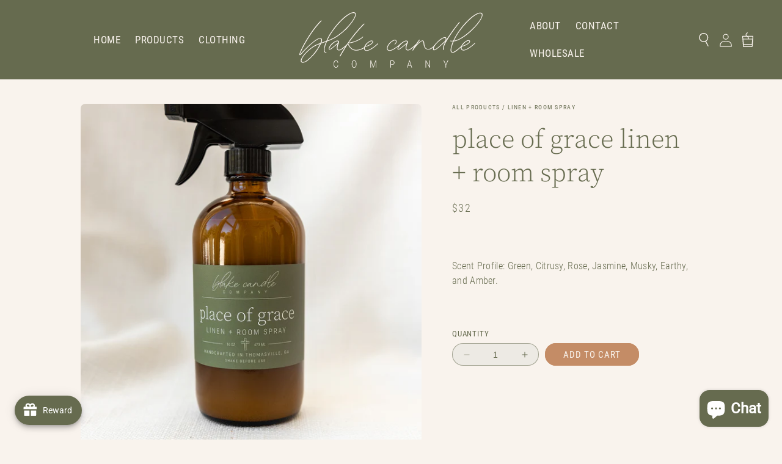

--- FILE ---
content_type: text/html; charset=utf-8
request_url: https://blakecandle.com/products/place-of-grace-linen-room-spray
body_size: 53843
content:
<!doctype html>
<html class="no-js" lang="en">
  <head>
    <meta charset="utf-8">
    <meta http-equiv="X-UA-Compatible" content="IE=edge">
    <meta name="viewport" content="width=device-width,initial-scale=1">
    <meta name="theme-color" content="">
    <link rel="canonical" href="https://blakecandle.com/products/place-of-grace-linen-room-spray">
    <link rel="preconnect" href="https://cdn.shopify.com" crossorigin><link rel="icon" type="image/png" href="//blakecandle.com/cdn/shop/files/blakecandle_logo_badge.png?crop=center&height=32&v=1674844014&width=32" loading="lazy"><link rel="preconnect" href="https://fonts.shopifycdn.com" crossorigin>

    
      <style data-shopify>
        @font-face {
          font-family: 'RobotoCondensed-Light';
          src: url(//blakecandle.com/cdn/shop/t/16/assets/RobotoCondensed-Light.eot?v=107246036825858320181699478350);
          src: url(//blakecandle.com/cdn/shop/t/16/assets/RobotoCondensed-Light.eot?%23iefix&v=107246036825858320181699478350) format('embedded-opentype'),
               url(//blakecandle.com/cdn/shop/t/16/assets/RobotoCondensed-Light.ttf?v=128535377228210055751675127182) format('truetype'),
               url(//blakecandle.com/cdn/shop/t/16/assets/RobotoCondensed-Light.svg%23RobotoCondensed-Light?v=2699) format('svg');
          font-weight: bold;
          font-style: normal;
          font-display: swap;
          }
          @font-face {
          font-family: 'SourceSerifPro-Light';
          src: url(//blakecandle.com/cdn/shop/t/16/assets/SourceSerifPro-Light.eot?v=118980512701183370211699478390);
          src: url(//blakecandle.com/cdn/shop/t/16/assets/SourceSerifPro-Light.eot?%23iefix&v=118980512701183370211699478390) format('embedded-opentype'),
               url(//blakecandle.com/cdn/shop/t/16/assets/SourceSerifPro-Light.ttf?v=84287843879065029891675127170) format('truetype'),
               url(//blakecandle.com/cdn/shop/t/16/assets/SourceSerifPro-Light.svg%23SourceSerifPro-Light?v=2699) format('svg');
          font-weight: normal;
          font-style: normal;
          font-display: swap;
          }
          @font-face {
          font-family: 'RobotoCondensed-Regular';
          src: url(//blakecandle.com/cdn/shop/t/16/assets/RobotoCondensed-Regular.eot?v=107000482230984053101699478362);
          src: url(//blakecandle.com/cdn/shop/t/16/assets/RobotoCondensed-Regular.eot?%23iefix&v=107000482230984053101699478362) format('embedded-opentype'),
               url(//blakecandle.com/cdn/shop/t/16/assets/RobotoCondensed-Regular.ttf?v=97013606803662935141675127174) format('truetype'),
               url(//blakecandle.com/cdn/shop/t/16/assets/RobotoCondensed-Regular.svg%23RobotoCondensed-Regular?v=2699) format('svg');
          font-weight: normal;
          font-style: normal;
          font-display: swap;
          }
      </style>
<title>
      Place of Grace Linen + Room Spray
 &ndash; Blake Candle Company</title>

    
      <meta name="description" content="  Scent Profile: Green, Citrusy, Rose, Jasmine, Musky, Earthy, and Amber.  ">
    

    

<meta property="og:site_name" content="Blake Candle Company">
<meta property="og:url" content="https://blakecandle.com/products/place-of-grace-linen-room-spray">
<meta property="og:title" content="Place of Grace Linen + Room Spray">
<meta property="og:type" content="product">
<meta property="og:description" content="  Scent Profile: Green, Citrusy, Rose, Jasmine, Musky, Earthy, and Amber.  "><meta property="og:image" content="http://blakecandle.com/cdn/shop/files/069A7415_websize.jpg?v=1731742926">
  <meta property="og:image:secure_url" content="https://blakecandle.com/cdn/shop/files/069A7415_websize.jpg?v=1731742926">
  <meta property="og:image:width" content="1600">
  <meta property="og:image:height" content="1600"><meta property="og:price:amount" content="32.00">
  <meta property="og:price:currency" content="USD"><meta name="twitter:card" content="summary_large_image">
<meta name="twitter:title" content="Place of Grace Linen + Room Spray">
<meta name="twitter:description" content="  Scent Profile: Green, Citrusy, Rose, Jasmine, Musky, Earthy, and Amber.  ">


    <script src="//blakecandle.com/cdn/shop/t/16/assets/constants.js?v=162341348996598675101675127176" defer="defer"></script>
    <script src="//blakecandle.com/cdn/shop/t/16/assets/pubsub.js?v=2921868252632587581675127175" defer="defer"></script>
    <script src="//blakecandle.com/cdn/shop/t/16/assets/global.js?v=149809385742805694841675127174" defer="defer"></script>
    <script>window.performance && window.performance.mark && window.performance.mark('shopify.content_for_header.start');</script><meta id="shopify-digital-wallet" name="shopify-digital-wallet" content="/51417383078/digital_wallets/dialog">
<meta name="shopify-checkout-api-token" content="844136abeab158721b786a76da43c799">
<link rel="alternate" type="application/json+oembed" href="https://blakecandle.com/products/place-of-grace-linen-room-spray.oembed">
<script async="async" src="/checkouts/internal/preloads.js?locale=en-US"></script>
<link rel="preconnect" href="https://shop.app" crossorigin="anonymous">
<script async="async" src="https://shop.app/checkouts/internal/preloads.js?locale=en-US&shop_id=51417383078" crossorigin="anonymous"></script>
<script id="apple-pay-shop-capabilities" type="application/json">{"shopId":51417383078,"countryCode":"US","currencyCode":"USD","merchantCapabilities":["supports3DS"],"merchantId":"gid:\/\/shopify\/Shop\/51417383078","merchantName":"Blake Candle Company","requiredBillingContactFields":["postalAddress","email","phone"],"requiredShippingContactFields":["postalAddress","email","phone"],"shippingType":"shipping","supportedNetworks":["visa","masterCard","amex","discover","elo","jcb"],"total":{"type":"pending","label":"Blake Candle Company","amount":"1.00"},"shopifyPaymentsEnabled":true,"supportsSubscriptions":true}</script>
<script id="shopify-features" type="application/json">{"accessToken":"844136abeab158721b786a76da43c799","betas":["rich-media-storefront-analytics"],"domain":"blakecandle.com","predictiveSearch":true,"shopId":51417383078,"locale":"en"}</script>
<script>var Shopify = Shopify || {};
Shopify.shop = "blake-candle.myshopify.com";
Shopify.locale = "en";
Shopify.currency = {"active":"USD","rate":"1.0"};
Shopify.country = "US";
Shopify.theme = {"name":"blake-candle-co\/main","id":132375740582,"schema_name":"Dawn x Blake Candle Co.","schema_version":"8.0.0-rc","theme_store_id":null,"role":"main"};
Shopify.theme.handle = "null";
Shopify.theme.style = {"id":null,"handle":null};
Shopify.cdnHost = "blakecandle.com/cdn";
Shopify.routes = Shopify.routes || {};
Shopify.routes.root = "/";</script>
<script type="module">!function(o){(o.Shopify=o.Shopify||{}).modules=!0}(window);</script>
<script>!function(o){function n(){var o=[];function n(){o.push(Array.prototype.slice.apply(arguments))}return n.q=o,n}var t=o.Shopify=o.Shopify||{};t.loadFeatures=n(),t.autoloadFeatures=n()}(window);</script>
<script>
  window.ShopifyPay = window.ShopifyPay || {};
  window.ShopifyPay.apiHost = "shop.app\/pay";
  window.ShopifyPay.redirectState = null;
</script>
<script id="shop-js-analytics" type="application/json">{"pageType":"product"}</script>
<script defer="defer" async type="module" src="//blakecandle.com/cdn/shopifycloud/shop-js/modules/v2/client.init-shop-cart-sync_BT-GjEfc.en.esm.js"></script>
<script defer="defer" async type="module" src="//blakecandle.com/cdn/shopifycloud/shop-js/modules/v2/chunk.common_D58fp_Oc.esm.js"></script>
<script defer="defer" async type="module" src="//blakecandle.com/cdn/shopifycloud/shop-js/modules/v2/chunk.modal_xMitdFEc.esm.js"></script>
<script type="module">
  await import("//blakecandle.com/cdn/shopifycloud/shop-js/modules/v2/client.init-shop-cart-sync_BT-GjEfc.en.esm.js");
await import("//blakecandle.com/cdn/shopifycloud/shop-js/modules/v2/chunk.common_D58fp_Oc.esm.js");
await import("//blakecandle.com/cdn/shopifycloud/shop-js/modules/v2/chunk.modal_xMitdFEc.esm.js");

  window.Shopify.SignInWithShop?.initShopCartSync?.({"fedCMEnabled":true,"windoidEnabled":true});

</script>
<script>
  window.Shopify = window.Shopify || {};
  if (!window.Shopify.featureAssets) window.Shopify.featureAssets = {};
  window.Shopify.featureAssets['shop-js'] = {"shop-cart-sync":["modules/v2/client.shop-cart-sync_DZOKe7Ll.en.esm.js","modules/v2/chunk.common_D58fp_Oc.esm.js","modules/v2/chunk.modal_xMitdFEc.esm.js"],"init-fed-cm":["modules/v2/client.init-fed-cm_B6oLuCjv.en.esm.js","modules/v2/chunk.common_D58fp_Oc.esm.js","modules/v2/chunk.modal_xMitdFEc.esm.js"],"shop-cash-offers":["modules/v2/client.shop-cash-offers_D2sdYoxE.en.esm.js","modules/v2/chunk.common_D58fp_Oc.esm.js","modules/v2/chunk.modal_xMitdFEc.esm.js"],"shop-login-button":["modules/v2/client.shop-login-button_QeVjl5Y3.en.esm.js","modules/v2/chunk.common_D58fp_Oc.esm.js","modules/v2/chunk.modal_xMitdFEc.esm.js"],"pay-button":["modules/v2/client.pay-button_DXTOsIq6.en.esm.js","modules/v2/chunk.common_D58fp_Oc.esm.js","modules/v2/chunk.modal_xMitdFEc.esm.js"],"shop-button":["modules/v2/client.shop-button_DQZHx9pm.en.esm.js","modules/v2/chunk.common_D58fp_Oc.esm.js","modules/v2/chunk.modal_xMitdFEc.esm.js"],"avatar":["modules/v2/client.avatar_BTnouDA3.en.esm.js"],"init-windoid":["modules/v2/client.init-windoid_CR1B-cfM.en.esm.js","modules/v2/chunk.common_D58fp_Oc.esm.js","modules/v2/chunk.modal_xMitdFEc.esm.js"],"init-shop-for-new-customer-accounts":["modules/v2/client.init-shop-for-new-customer-accounts_C_vY_xzh.en.esm.js","modules/v2/client.shop-login-button_QeVjl5Y3.en.esm.js","modules/v2/chunk.common_D58fp_Oc.esm.js","modules/v2/chunk.modal_xMitdFEc.esm.js"],"init-shop-email-lookup-coordinator":["modules/v2/client.init-shop-email-lookup-coordinator_BI7n9ZSv.en.esm.js","modules/v2/chunk.common_D58fp_Oc.esm.js","modules/v2/chunk.modal_xMitdFEc.esm.js"],"init-shop-cart-sync":["modules/v2/client.init-shop-cart-sync_BT-GjEfc.en.esm.js","modules/v2/chunk.common_D58fp_Oc.esm.js","modules/v2/chunk.modal_xMitdFEc.esm.js"],"shop-toast-manager":["modules/v2/client.shop-toast-manager_DiYdP3xc.en.esm.js","modules/v2/chunk.common_D58fp_Oc.esm.js","modules/v2/chunk.modal_xMitdFEc.esm.js"],"init-customer-accounts":["modules/v2/client.init-customer-accounts_D9ZNqS-Q.en.esm.js","modules/v2/client.shop-login-button_QeVjl5Y3.en.esm.js","modules/v2/chunk.common_D58fp_Oc.esm.js","modules/v2/chunk.modal_xMitdFEc.esm.js"],"init-customer-accounts-sign-up":["modules/v2/client.init-customer-accounts-sign-up_iGw4briv.en.esm.js","modules/v2/client.shop-login-button_QeVjl5Y3.en.esm.js","modules/v2/chunk.common_D58fp_Oc.esm.js","modules/v2/chunk.modal_xMitdFEc.esm.js"],"shop-follow-button":["modules/v2/client.shop-follow-button_CqMgW2wH.en.esm.js","modules/v2/chunk.common_D58fp_Oc.esm.js","modules/v2/chunk.modal_xMitdFEc.esm.js"],"checkout-modal":["modules/v2/client.checkout-modal_xHeaAweL.en.esm.js","modules/v2/chunk.common_D58fp_Oc.esm.js","modules/v2/chunk.modal_xMitdFEc.esm.js"],"shop-login":["modules/v2/client.shop-login_D91U-Q7h.en.esm.js","modules/v2/chunk.common_D58fp_Oc.esm.js","modules/v2/chunk.modal_xMitdFEc.esm.js"],"lead-capture":["modules/v2/client.lead-capture_BJmE1dJe.en.esm.js","modules/v2/chunk.common_D58fp_Oc.esm.js","modules/v2/chunk.modal_xMitdFEc.esm.js"],"payment-terms":["modules/v2/client.payment-terms_Ci9AEqFq.en.esm.js","modules/v2/chunk.common_D58fp_Oc.esm.js","modules/v2/chunk.modal_xMitdFEc.esm.js"]};
</script>
<script>(function() {
  var isLoaded = false;
  function asyncLoad() {
    if (isLoaded) return;
    isLoaded = true;
    var urls = ["https:\/\/shopify-pixel.preflect.com\/62a771a8f24b23be17b53282?shop=blake-candle.myshopify.com","https:\/\/shopify-pixel.preflect.com\/62a771a8f24b23be17b53282?shop=blake-candle.myshopify.com","https:\/\/cdn.hextom.com\/js\/freeshippingbar.js?shop=blake-candle.myshopify.com"];
    for (var i = 0; i < urls.length; i++) {
      var s = document.createElement('script');
      s.type = 'text/javascript';
      s.async = true;
      s.src = urls[i];
      var x = document.getElementsByTagName('script')[0];
      x.parentNode.insertBefore(s, x);
    }
  };
  if(window.attachEvent) {
    window.attachEvent('onload', asyncLoad);
  } else {
    window.addEventListener('load', asyncLoad, false);
  }
})();</script>
<script id="__st">var __st={"a":51417383078,"offset":-18000,"reqid":"5860beb6-3aae-4bab-9694-3f7c506c7e42-1769239571","pageurl":"blakecandle.com\/products\/place-of-grace-linen-room-spray","u":"d84ad7f67281","p":"product","rtyp":"product","rid":7458935144614};</script>
<script>window.ShopifyPaypalV4VisibilityTracking = true;</script>
<script id="captcha-bootstrap">!function(){'use strict';const t='contact',e='account',n='new_comment',o=[[t,t],['blogs',n],['comments',n],[t,'customer']],c=[[e,'customer_login'],[e,'guest_login'],[e,'recover_customer_password'],[e,'create_customer']],r=t=>t.map((([t,e])=>`form[action*='/${t}']:not([data-nocaptcha='true']) input[name='form_type'][value='${e}']`)).join(','),a=t=>()=>t?[...document.querySelectorAll(t)].map((t=>t.form)):[];function s(){const t=[...o],e=r(t);return a(e)}const i='password',u='form_key',d=['recaptcha-v3-token','g-recaptcha-response','h-captcha-response',i],f=()=>{try{return window.sessionStorage}catch{return}},m='__shopify_v',_=t=>t.elements[u];function p(t,e,n=!1){try{const o=window.sessionStorage,c=JSON.parse(o.getItem(e)),{data:r}=function(t){const{data:e,action:n}=t;return t[m]||n?{data:e,action:n}:{data:t,action:n}}(c);for(const[e,n]of Object.entries(r))t.elements[e]&&(t.elements[e].value=n);n&&o.removeItem(e)}catch(o){console.error('form repopulation failed',{error:o})}}const l='form_type',E='cptcha';function T(t){t.dataset[E]=!0}const w=window,h=w.document,L='Shopify',v='ce_forms',y='captcha';let A=!1;((t,e)=>{const n=(g='f06e6c50-85a8-45c8-87d0-21a2b65856fe',I='https://cdn.shopify.com/shopifycloud/storefront-forms-hcaptcha/ce_storefront_forms_captcha_hcaptcha.v1.5.2.iife.js',D={infoText:'Protected by hCaptcha',privacyText:'Privacy',termsText:'Terms'},(t,e,n)=>{const o=w[L][v],c=o.bindForm;if(c)return c(t,g,e,D).then(n);var r;o.q.push([[t,g,e,D],n]),r=I,A||(h.body.append(Object.assign(h.createElement('script'),{id:'captcha-provider',async:!0,src:r})),A=!0)});var g,I,D;w[L]=w[L]||{},w[L][v]=w[L][v]||{},w[L][v].q=[],w[L][y]=w[L][y]||{},w[L][y].protect=function(t,e){n(t,void 0,e),T(t)},Object.freeze(w[L][y]),function(t,e,n,w,h,L){const[v,y,A,g]=function(t,e,n){const i=e?o:[],u=t?c:[],d=[...i,...u],f=r(d),m=r(i),_=r(d.filter((([t,e])=>n.includes(e))));return[a(f),a(m),a(_),s()]}(w,h,L),I=t=>{const e=t.target;return e instanceof HTMLFormElement?e:e&&e.form},D=t=>v().includes(t);t.addEventListener('submit',(t=>{const e=I(t);if(!e)return;const n=D(e)&&!e.dataset.hcaptchaBound&&!e.dataset.recaptchaBound,o=_(e),c=g().includes(e)&&(!o||!o.value);(n||c)&&t.preventDefault(),c&&!n&&(function(t){try{if(!f())return;!function(t){const e=f();if(!e)return;const n=_(t);if(!n)return;const o=n.value;o&&e.removeItem(o)}(t);const e=Array.from(Array(32),(()=>Math.random().toString(36)[2])).join('');!function(t,e){_(t)||t.append(Object.assign(document.createElement('input'),{type:'hidden',name:u})),t.elements[u].value=e}(t,e),function(t,e){const n=f();if(!n)return;const o=[...t.querySelectorAll(`input[type='${i}']`)].map((({name:t})=>t)),c=[...d,...o],r={};for(const[a,s]of new FormData(t).entries())c.includes(a)||(r[a]=s);n.setItem(e,JSON.stringify({[m]:1,action:t.action,data:r}))}(t,e)}catch(e){console.error('failed to persist form',e)}}(e),e.submit())}));const S=(t,e)=>{t&&!t.dataset[E]&&(n(t,e.some((e=>e===t))),T(t))};for(const o of['focusin','change'])t.addEventListener(o,(t=>{const e=I(t);D(e)&&S(e,y())}));const B=e.get('form_key'),M=e.get(l),P=B&&M;t.addEventListener('DOMContentLoaded',(()=>{const t=y();if(P)for(const e of t)e.elements[l].value===M&&p(e,B);[...new Set([...A(),...v().filter((t=>'true'===t.dataset.shopifyCaptcha))])].forEach((e=>S(e,t)))}))}(h,new URLSearchParams(w.location.search),n,t,e,['guest_login'])})(!0,!0)}();</script>
<script integrity="sha256-4kQ18oKyAcykRKYeNunJcIwy7WH5gtpwJnB7kiuLZ1E=" data-source-attribution="shopify.loadfeatures" defer="defer" src="//blakecandle.com/cdn/shopifycloud/storefront/assets/storefront/load_feature-a0a9edcb.js" crossorigin="anonymous"></script>
<script crossorigin="anonymous" defer="defer" src="//blakecandle.com/cdn/shopifycloud/storefront/assets/shopify_pay/storefront-65b4c6d7.js?v=20250812"></script>
<script data-source-attribution="shopify.dynamic_checkout.dynamic.init">var Shopify=Shopify||{};Shopify.PaymentButton=Shopify.PaymentButton||{isStorefrontPortableWallets:!0,init:function(){window.Shopify.PaymentButton.init=function(){};var t=document.createElement("script");t.src="https://blakecandle.com/cdn/shopifycloud/portable-wallets/latest/portable-wallets.en.js",t.type="module",document.head.appendChild(t)}};
</script>
<script data-source-attribution="shopify.dynamic_checkout.buyer_consent">
  function portableWalletsHideBuyerConsent(e){var t=document.getElementById("shopify-buyer-consent"),n=document.getElementById("shopify-subscription-policy-button");t&&n&&(t.classList.add("hidden"),t.setAttribute("aria-hidden","true"),n.removeEventListener("click",e))}function portableWalletsShowBuyerConsent(e){var t=document.getElementById("shopify-buyer-consent"),n=document.getElementById("shopify-subscription-policy-button");t&&n&&(t.classList.remove("hidden"),t.removeAttribute("aria-hidden"),n.addEventListener("click",e))}window.Shopify?.PaymentButton&&(window.Shopify.PaymentButton.hideBuyerConsent=portableWalletsHideBuyerConsent,window.Shopify.PaymentButton.showBuyerConsent=portableWalletsShowBuyerConsent);
</script>
<script data-source-attribution="shopify.dynamic_checkout.cart.bootstrap">document.addEventListener("DOMContentLoaded",(function(){function t(){return document.querySelector("shopify-accelerated-checkout-cart, shopify-accelerated-checkout")}if(t())Shopify.PaymentButton.init();else{new MutationObserver((function(e,n){t()&&(Shopify.PaymentButton.init(),n.disconnect())})).observe(document.body,{childList:!0,subtree:!0})}}));
</script>
<link id="shopify-accelerated-checkout-styles" rel="stylesheet" media="screen" href="https://blakecandle.com/cdn/shopifycloud/portable-wallets/latest/accelerated-checkout-backwards-compat.css" crossorigin="anonymous">
<style id="shopify-accelerated-checkout-cart">
        #shopify-buyer-consent {
  margin-top: 1em;
  display: inline-block;
  width: 100%;
}

#shopify-buyer-consent.hidden {
  display: none;
}

#shopify-subscription-policy-button {
  background: none;
  border: none;
  padding: 0;
  text-decoration: underline;
  font-size: inherit;
  cursor: pointer;
}

#shopify-subscription-policy-button::before {
  box-shadow: none;
}

      </style>
<script id="sections-script" data-sections="header,footer" defer="defer" src="//blakecandle.com/cdn/shop/t/16/compiled_assets/scripts.js?v=2699"></script>
<script>window.performance && window.performance.mark && window.performance.mark('shopify.content_for_header.end');</script>


    <style data-shopify>
@font-face {
  font-family: Assistant;
  font-weight: 400;
  font-style: normal;
  font-display: swap;
  src: url("//blakecandle.com/cdn/fonts/assistant/assistant_n4.9120912a469cad1cc292572851508ca49d12e768.woff2") format("woff2"),
       url("//blakecandle.com/cdn/fonts/assistant/assistant_n4.6e9875ce64e0fefcd3f4446b7ec9036b3ddd2985.woff") format("woff");
}

        
        
        
        @font-face {
  font-family: Assistant;
  font-weight: 400;
  font-style: normal;
  font-display: swap;
  src: url("//blakecandle.com/cdn/fonts/assistant/assistant_n4.9120912a469cad1cc292572851508ca49d12e768.woff2") format("woff2"),
       url("//blakecandle.com/cdn/fonts/assistant/assistant_n4.6e9875ce64e0fefcd3f4446b7ec9036b3ddd2985.woff") format("woff");
}

      

      :root {
        --font-body-family: RobotoCondensed-Light, sans-serif;
        --font-body-style: normal;
        --font-body-weight: 400;
        --font-body-weight-bold: 700;

        --font-heading-family: SourceSerifPro-Light, serif;
        --font-heading-style: normal;
        --font-heading-weight: 400;

        --font-accent-family: RobotoCondensed-Regular, sans-serif;
        --font-accent-style: normal;
        --font-acent-weight: 400;

        --font-body-scale: 1.0;
        --font-heading-scale: 1.05;

        --color-base-text: 102, 107, 79;
        --color-shadow: 102, 107, 79;
        --color-base-background-1: 249, 243, 237;
        --color-base-background-2: 102, 107, 79;
        --color-base-solid-button-labels: 102, 107, 79;
        --color-base-outline-button-labels: 102, 107, 79;
        --color-base-accent-1: 175, 186, 181;
        --color-base-accent-2: 196, 140, 102;
        --color-base-accent-3: 255, 255, 255;
        --payment-terms-background-color: #F9F3ED;

        --gradient-base-background-1: #F9F3ED;
        --gradient-base-background-2: #666B4F;
        --gradient-base-accent-1: #AFBAB5;
        --gradient-base-accent-2: #C48C66;
        --gradient-base-accent-3: #FFFFFF;

        --media-padding: px;
        --media-border-opacity: 0.05;
        --media-border-width: 0px;
        --media-radius: 8px;
        --media-shadow-opacity: 0.0;
        --media-shadow-horizontal-offset: 0px;
        --media-shadow-vertical-offset: 4px;
        --media-shadow-blur-radius: 5px;
        --media-shadow-visible: 0;

        --page-width: 110rem;
        --page-width-margin: 0rem;

        --product-card-image-padding: 0.0rem;
        --product-card-corner-radius: 0.6rem;
        --product-card-text-alignment: center;
        --product-card-border-width: 0.0rem;
        --product-card-border-opacity: 0.1;
        --product-card-shadow-opacity: 0.0;
        --product-card-shadow-visible: 0;
        --product-card-shadow-horizontal-offset: 0.0rem;
        --product-card-shadow-vertical-offset: 0.4rem;
        --product-card-shadow-blur-radius: 0.5rem;

        --collection-card-image-padding: 2.2rem;
        --collection-card-corner-radius: 0.8rem;
        --collection-card-text-alignment: center;
        --collection-card-border-width: 0.0rem;
        --collection-card-border-opacity: 0.1;
        --collection-card-shadow-opacity: 0.0;
        --collection-card-shadow-visible: 0;
        --collection-card-shadow-horizontal-offset: 0.0rem;
        --collection-card-shadow-vertical-offset: 0.4rem;
        --collection-card-shadow-blur-radius: 0.5rem;

        --blog-card-image-padding: 0.0rem;
        --blog-card-corner-radius: 0.0rem;
        --blog-card-text-alignment: left;
        --blog-card-border-width: 0.0rem;
        --blog-card-border-opacity: 0.1;
        --blog-card-shadow-opacity: 0.0;
        --blog-card-shadow-visible: 0;
        --blog-card-shadow-horizontal-offset: 0.0rem;
        --blog-card-shadow-vertical-offset: 0.4rem;
        --blog-card-shadow-blur-radius: 0.5rem;

        --badge-corner-radius: 4.0rem;

        --popup-border-width: 1px;
        --popup-border-opacity: 0.1;
        --popup-corner-radius: 0px;
        --popup-shadow-opacity: 0.0;
        --popup-shadow-horizontal-offset: 0px;
        --popup-shadow-vertical-offset: 4px;
        --popup-shadow-blur-radius: 5px;

        --drawer-border-width: 1px;
        --drawer-border-opacity: 0.1;
        --drawer-shadow-opacity: 0.0;
        --drawer-shadow-horizontal-offset: 0px;
        --drawer-shadow-vertical-offset: 4px;
        --drawer-shadow-blur-radius: 5px;

        --spacing-sections-desktop: 0px;
        --spacing-sections-mobile: 0px;

        --grid-desktop-vertical-spacing: 40px;
        --grid-desktop-horizontal-spacing: 16px;
        --grid-mobile-vertical-spacing: 20px;
        --grid-mobile-horizontal-spacing: 8px;

        --text-boxes-border-opacity: 0.1;
        --text-boxes-border-width: 0px;
        --text-boxes-radius: 8px;
        --text-boxes-shadow-opacity: 0.0;
        --text-boxes-shadow-visible: 0;
        --text-boxes-shadow-horizontal-offset: 0px;
        --text-boxes-shadow-vertical-offset: 4px;
        --text-boxes-shadow-blur-radius: 5px;

        --buttons-radius: 16px;
        --buttons-radius-outset: 17px;
        --buttons-border-width: 1px;
        --buttons-border-opacity: 1.0;
        --buttons-shadow-opacity: 0.0;
        --buttons-shadow-visible: 0;
        --buttons-shadow-horizontal-offset: 0px;
        --buttons-shadow-vertical-offset: 4px;
        --buttons-shadow-blur-radius: 5px;
        --buttons-border-offset: 0.3px;

        --inputs-radius: 14px;
        --inputs-border-width: 1px;
        --inputs-border-opacity: 0.55;
        --inputs-shadow-opacity: 0.0;
        --inputs-shadow-horizontal-offset: 0px;
        --inputs-margin-offset: 0px;
        --inputs-shadow-vertical-offset: 4px;
        --inputs-shadow-blur-radius: 5px;
        --inputs-radius-outset: 15px;

        --variant-pills-radius: 40px;
        --variant-pills-border-width: 1px;
        --variant-pills-border-opacity: 0.55;
        --variant-pills-shadow-opacity: 0.0;
        --variant-pills-shadow-horizontal-offset: 0px;
        --variant-pills-shadow-vertical-offset: 4px;
        --variant-pills-shadow-blur-radius: 5px;
      }

      *,
      *::before,
      *::after {
        box-sizing: inherit;
      }

      html {
        box-sizing: border-box;
        font-size: calc(var(--font-body-scale) * 62.5%);
        height: 100%;
      }

      body {
        display: grid;
        grid-template-rows: auto auto 1fr auto;
        grid-template-columns: 100%;
        min-height: 100%;
        margin: 0;
        font-size: 1.5rem;
        letter-spacing: 0.03rem;
        line-height: calc(1 + 0.5 / var(--font-body-scale));
        font-family: var(--font-body-family);
        font-style: var(--font-body-style);
        font-weight: var(--font-body-weight);
        -webkit-font-smoothing: antialiased;
      }

      @media screen and (min-width: 750px) {
        body {
          font-size: 1.6rem;
        }
      }
    </style>
    <link href="//blakecandle.com/cdn/shop/t/16/assets/base.css?v=21756762631627047481676668185" rel="stylesheet" type="text/css" media="all" />
<link rel="preload" as="font" href="//blakecandle.com/cdn/shop/t/16/assets/RobotoCondensed-Light.ttf?v=128535377228210055751675127182" type="font/ttf" crossorigin><link rel="preload" as="font" href="//blakecandle.com/cdn/shop/t/16/assets/RobotoCondensed-Regular.ttf?v=97013606803662935141675127174" type="font/ttf" crossorigin><link rel="preload" as="font" href="//blakecandle.com/cdn/shop/t/16/assets/SourceSerifPro-Light.ttf?v=84287843879065029891675127170" type="font/ttf" crossorigin><link rel="stylesheet" href="//blakecandle.com/cdn/shop/t/16/assets/component-predictive-search.css?v=48337979200227768551675127174" media="print" onload="this.media='all'"><link rel="preload" as="image" href="https://blakecandle.com/cdn/shop/files/blake_candle_hero_2400.webp?v=1699464377&width=3840" 
      imagesrcset="
        https://blakecandle.com/cdn/shop/files/blake_candle_hero_2400.webp?v=1699464377&width=3000 3000w, 
        https://blakecandle.com/cdn/shop/files/blake_candle_hero_2400.webp?v=1699464377&width=750 750w, 
        ">

    <script>document.documentElement.className = document.documentElement.className.replace('no-js', 'js');
    if (Shopify.designMode) {
      document.documentElement.classList.add('shopify-design-mode');
    }
    </script>
   


<script>
  document.addEventListener("DOMContentLoaded", function(event) {
    const style = document.getElementById('wsg-custom-style');
    if (typeof window.isWsgCustomer != "undefined" && isWsgCustomer) {
      style.innerHTML = `
        ${style.innerHTML} 
        /* A friend of hideWsg - this will _show_ only for wsg customers. Add class to an element to use */
        .showWsg {
          display: unset;
        }
        /* wholesale only CSS */
        .additional-checkout-buttons, .shopify-payment-button {
          display: none !important;
        }
        .wsg-proxy-container select {
          background-color: 
          ${
        document.querySelector('input').style.backgroundColor
          ? document.querySelector('input').style.backgroundColor
          : 'white'
        } !important;
        }
      `;
    } else {
      style.innerHTML = `
        ${style.innerHTML}
        /* Add CSS rules here for NOT wsg customers - great to hide elements from retail when we can't access the code driving the element */
        
      `;
    }

    if (typeof window.embedButtonBg !== undefined && typeof window.embedButtonText !== undefined && window.embedButtonBg !== window.embedButtonText) {
      style.innerHTML = `
        ${style.innerHTML}
        .wsg-button-fix {
          background: ${embedButtonBg} !important;
          border-color: ${embedButtonBg} !important;
          color: ${embedButtonText} !important;
        }
      `;
    }

    // =========================
    //         CUSTOM JS
    // ==========================
    if (document.querySelector(".wsg-proxy-container")) {
      initNodeObserver(wsgCustomJs);
    }
  })

  function wsgCustomJs() {

    // update button classes
    const button = document.querySelectorAll(".wsg-button-fix");
    let buttonClass = "xxButtonClassesHerexx";
    buttonClass = buttonClass.split(" ");
    for (let i = 0; i < button.length; i++) {
      button[i].classList.add(... buttonClass);
    }

    // wsgCustomJs window placeholder
    // update secondary btn color on proxy cart
    if (document.getElementById("wsg-checkout-one")) {
      const checkoutButton = document.getElementById("wsg-checkout-one");
      let wsgBtnColor = window.getComputedStyle(checkoutButton).backgroundColor;
      let wsgBtnBackground = "none";
      let wsgBtnBorder = "thin solid " + wsgBtnColor;
      let wsgBtnPadding = window.getComputedStyle(checkoutButton).padding;
      let spofBtn = document.querySelectorAll(".spof-btn");
      for (let i = 0; i < spofBtn.length; i++) {
        spofBtn[i].style.background = wsgBtnBackground;
        spofBtn[i].style.color = wsgBtnColor;
        spofBtn[i].style.border = wsgBtnBorder;
        spofBtn[i].style.padding = wsgBtnPadding;
      }
    }

    // update Quick Order Form label
    if (typeof window.embedSPOFLabel != "undefined" && embedSPOFLabel) {
      document.querySelectorAll(".spof-btn").forEach(function(spofBtn) {
        spofBtn.removeAttribute("data-translation-selector");
        spofBtn.innerHTML = embedSPOFLabel;
      });
    }
  }

  function initNodeObserver(onChangeNodeCallback) {

    // Select the node that will be observed for mutations
    const targetNode = document.querySelector(".wsg-proxy-container");

    // Options for the observer (which mutations to observe)
    const config = {
      attributes: true,
      childList: true,
      subtree: true
    };

    // Callback function to execute when mutations are observed
    const callback = function(mutationsList, observer) {
      for (const mutation of mutationsList) {
        if (mutation.type === 'childList') {
          onChangeNodeCallback();
          observer.disconnect();
        }
      }
    };

    // Create an observer instance linked to the callback function
    const observer = new MutationObserver(callback);

    // Start observing the target node for configured mutations
    observer.observe(targetNode, config);
  }
</script>


<style id="wsg-custom-style">
  /* A friend of hideWsg - this will _show_ only for wsg customers. Add class to an element to use */
  .showWsg {
    display: none;
  }
  /* Signup/login */
  #wsg-signup select,
  #wsg-signup input,
  #wsg-signup textarea {
    height: 46px;
    border: thin solid #d1d1d1;
    padding: 6px 10px;
  }
  #wsg-signup textarea {
    min-height: 100px;
  }
  .wsg-login-input {
    height: 46px;
    border: thin solid #d1d1d1;
    padding: 6px 10px;
  }
  #wsg-signup select {
  }
/*   Quick Order Form */
  .wsg-table td {
    border: none;
    min-width: 150px;
  }
  .wsg-table tr {
    border-bottom: thin solid #d1d1d1; 
    border-left: none;
  }
  .wsg-table input[type="number"] {
    border: thin solid #d1d1d1;
    padding: 5px 15px;
    min-height: 42px;
  }
  #wsg-spof-link a {
    text-decoration: inherit;
    color: inherit;
  }
  .wsg-proxy-container {
    margin-top: 0% !important;
  }
  @media screen and (max-width:768px){
    .wsg-proxy-container .wsg-table input[type="number"] {
        max-width: 80%; 
    }
    .wsg-center img {
      width: 50px !important;
    }
    .wsg-variant-price-area {
      min-width: 70px !important;
    }
  }
  /* Submit button */
  #wsg-cart-update{
    padding: 8px 10px;
    min-height: 45px;
    max-width: 100% !important;
  }
  .wsg-table {
    background: inherit !important;
  }
  .wsg-spof-container-main {
    background: inherit !important;
  }
  /* General fixes */
  .wsg-hide-prices {
    opacity: 0;
  }
  .wsg-ws-only .button {
    margin: 0;
  }
</style>
<!-- BEGIN app block: shopify://apps/wholesale-gorilla/blocks/wsg-header/c48d0487-dff9-41a4-94c8-ec6173fe8b8d -->

   
  















  <!-- check for wsg customer - this now downcases to compare so we are no longer concerned about case matching in tags -->


      
      
      
      
      
      <!-- ajax data -->
      
        
          
        
      
      <script>
        console.log("Wsg-header release 5.22.24")
        // here we need to check if we on a previw theme and set the shop config from the metafield
        
const wsgShopConfigMetafields = {
            
          
            
          
            
          
            
              shopConfig : {"btnClasses":"","hideDomElements":[".hideWsg","s.price-item",".section-featured-product .price","span.price__badge-sale"],"wsgPriceSelectors":{"productPrice":["product-info .price-item",".product .price-item"],"collectionPrices":[".card-information .price",".predictive-search__item-content .price"]},"autoInstall":false,"wsgMultiAjax":false,"wsgAjaxSettings":{"price":"td.cart-item__details > div.product-option","linePrice":"td.cart-item__totals > .cart-item__price-wrapper > .price","subtotal":".totals__subtotal-value","checkoutBtn":"[name='checkout']"},"buttonClasses":"","wsgSwatch":"","wsgAccountPageSelector":"h1","wsgVolumeTable":".product-form__submit","excludedSections":[],"productSelectors":[".product-grid > .grid__item",".predictive-search__list-item"],"wsgQVSelector":[],"fileList":[],"wsgVersion":6,"installing":false,"themeId":132375740582},
            
          
}
        let wsgShopConfig = {"btnClasses":"","hideDomElements":[".hideWsg","s.price-item",".section-featured-product .price","span.price__badge-sale"],"wsgPriceSelectors":{"productPrice":["product-info .price-item",".product .price-item"],"collectionPrices":[".card-information .price",".predictive-search__item-content .price"]},"autoInstall":false,"wsgMultiAjax":false,"wsgAjaxSettings":{"price":"td.cart-item__details > div.product-option","linePrice":"td.cart-item__totals > .cart-item__price-wrapper > .price","subtotal":".totals__subtotal-value","checkoutBtn":"[name='checkout']"},"buttonClasses":"","wsgSwatch":"","wsgAccountPageSelector":"h1","wsgVolumeTable":".product-form__submit","excludedSections":[],"productSelectors":[".product-grid > .grid__item",".predictive-search__list-item"],"wsgQVSelector":[],"fileList":[],"wsgVersion":6,"installing":false,"themeId":132375740582};
        if (window.Shopify.theme.role !== 'main') {
          const wsgShopConfigUnpublishedTheme = wsgShopConfigMetafields[`shopConfig${window.Shopify.theme.id}`];
          if (wsgShopConfigUnpublishedTheme) {
            wsgShopConfig = wsgShopConfigUnpublishedTheme;
          }
        }
        // ==========================================
        //      Set global liquid variables
        // ==========================================
        // general variables 1220
        var wsgVersion = 6.0;
        var wsgActive = true;
        // the permanent domain of the shop
        var shopPermanentDomain = 'blake-candle.myshopify.com';
        const wsgShopOrigin = 'https://blakecandle.com';
        const wsgThemeTemplate = 'product';
        //customer
        var isWsgCustomer = 
          false
        ;
        var wsgCustomerTags = null
        var wsgCustomerId = null
        // execution variables
        var wsgRunCollection;
        var wsgCollectionObserver;
        var wsgRunProduct;
        var wsgRunAccount;
        var wsgRunCart;
        var wsgRunSinglePage;
        var wsgRunSignup;
        var wsgRunSignupV2;
        var runProxy;
        // wsgData
        var wsgData = {"hostedStore":{"branding":{"shopName":"","isShowLogo":true},"accountPage":{"title":"My Account"},"cartPage":{"title":"Your Cart","description":"<p><br></p>"},"catalogPage":{"collections":[{"handle":"candle-tins","id":"gid://shopify/Collection/278729916582","title":"Candle Tins"},{"handle":"candles","id":"gid://shopify/Collection/278770516134","title":"Candles"},{"handle":"car-spray","id":"gid://shopify/Collection/293216223398","title":"Car Spray"},{"handle":"diffusers","id":"gid://shopify/Collection/278731882662","title":"Diffusers"},{"handle":"hand-soap","id":"gid://shopify/Collection/283733688486","title":"Hand Soap"},{"handle":"linen-room-spray","id":"gid://shopify/Collection/287888277670","title":"Linen + Room Spray"},{"handle":"wax-melts","id":"gid://shopify/Collection/278729851046","title":"Wax Melts"}],"hideSoldOut":false,"imageAspectRatio":"adaptToImage","numberOfColumns":4,"productsPerPage":12},"spofPage":{"title":"Quick Order Form","description":"<p><br></p>"},"colorSettings":{"background":"#FFFFFF","primaryColor":"#000000","secondaryColor":"#FFFFFF","textColor":"#000000"},"footer":{"contactInformation":"<p><br></p>","termsOfService":false,"privacyPolicy":false},"bannerText":"You are logged in to your wholesale account"},"translations":{"custom":false,"enable":false,"language":"english","translateBasedOnMarket":true},"shop_preferences":{"cart":{"note":{"description":"","isRequired":false},"poNumber":{"isRequired":false,"isShow":false},"termsAndConditions":{"isEnable":false,"text":""}},"exclusionsAndLocksSettings":{"hidePrices":{"link":"","loginToViewPrices":false,"replacementText":"","loginToViewPricesStatus":"enabled"}},"transitions":{"installedTransitions":true,"showTransitions":false},"retailPrice":{"enable":true,"label":"MSRP","lowerOpacity":false,"strikethrough":true},"autoBackorder":false,"checkInventory":true,"customWholesaleDiscountLabel":"","draftNotification":true,"exclusions":["no-wholesale"],"hideExclusions":true,"includeTaxInPriceRule":false,"lockedPages":[],"marketSetting":false,"minOrder":250,"showShipPartial":false,"taxLabel":"","taxRate":-1,"retailExclusionsStatus":"enabled"},"page_styles":{"btnClasses":"","proxyMargin":0,"shipMargin":50},"volume_discounts":{"quantity_discounts":{"collections":[],"products":[]},"settings":{"product_price_table":{},"custom_messages":{"custom_banner":{"banner_default":true,"banner_input":"Spend {{$}}, receive {{%}} off of your order."},"custom_success":{"success_default":true,"success_input":"Congratulations!  You received {{%}} off of your order!"}}},"discounts":[],"enabled":true},"shipping_rates":{"handlingFee":{"type":"flat","amount":-1,"percent":-1,"min":-1,"max":-1,"label":""},"itemReservationOnInternational":{"isEnabledCustomReservationTime":false,"isReserveInventory":false,"reserveInventoryDays":60},"internationalMsg":{"message":"Because you are outside of our home country we will calculate your shipping and send you an invoice shortly.","title":"Thank you for your order!"},"localPickup":{"fee":-1,"instructions":"","isEnabled":false,"locations":[],"minOrderPrice":0,"pickupTime":""},"localDelivery":{"isEnabled":true,"minOrderPrice":0},"autoApplyLowestRate":true,"customShippingRateLabel":"","deliveryTime":"","fixedPercent":-1,"flatRate":-1,"freeShippingMin":-1,"ignoreAll":false,"ignoreCarrierRates":false,"ignoreShopifyFreeRates":false,"isIncludeLocalDeliveryInLowestRate":true,"redirectInternational":false,"useShopifyDefault":true},"single_page":{"collapseCollections":true,"isHideSPOFbtn":false,"isShowInventoryInfo":true,"isShowSku":true,"linkInCart":true,"menuAction":"exclude","message":"","spofButtonText":"Quick Order Form"},"net_orders":{"netRedirect":{"autoEmail":true,"message":"<p><br></p>","title":"Thank you for your order!"},"autoPending":true,"defaultPaymentTermsTemplateId":"","enabled":true,"isEnabledCustomReservationTime":false,"isReserveInventory":false,"netTag":"Wholesale","netTags":[],"reserveInventoryDays":60},"customer":{"signup":{"autoInvite":false,"autoTags":["Wholesale"],"taxExempt":true},"accountMessage":"<p><br></p>","accountPendingTitle":"Account Created!","loginMessage":"Log in to your wholesale account here.","redirectMessage":"<p>Keep an eye on your email. As soon as we verify your account we will send you an email with a link to set up your password and start shopping.</p>"},"quantity":{"cart":{"totalMin":0,"totalMult":0,"totalMax":0,"itemMin":0,"itemMult":0,"itemMax":0,"minValue":250},"collections":[{"rules":{"indivMult":6},"id":278770516134,"name":"Candles","_id":"678bf23572693ed91d0b7744"},{"rules":{"indivMult":6},"id":293216223398,"name":"Car Spray","_id":"671123b8a809a4dbdda07cdc"},{"rules":{"indivMult":6},"id":278731882662,"name":"Diffusers","_id":"671123c46f2953bc8d59e466"},{"rules":{"indivMult":6},"id":283733688486,"name":"Hand Soap","_id":"671123d453f693b2300d377a"},{"rules":{"indivMult":6},"id":287888277670,"name":"Linen + Room Spray","_id":"671123e0313e790f05b54121"},{"rules":{"indivMult":6},"id":278729916582,"name":"Candle Tins","_id":"678bf2428deffbcdbc3f18a2"}],"migratedToCurrent":true,"products":[]},"activeTags":["Wholesale"],"hideDrafts":[],"server_link":"https://www.wholesalegorilla.app/shop_assets/wsg-index.js","tier":"advanced","updateShopAnalyticsJobId":210,"isPauseShop":false,"installStatus":"complete"}
        var wsgTier = 'advanced'
        // AJAX variables
        var wsgRunAjax;
        var wsgAjaxCart;
        // product variables
        var wsgCollectionsList = [{"id":293181227174,"handle":"all-products","title":"All Products","updated_at":"2026-01-23T10:11:31-05:00","body_html":"","published_at":"2023-02-07T19:45:31-05:00","sort_order":"best-selling","template_suffix":"all-products","disjunctive":false,"rules":[{"column":"variant_price","relation":"greater_than","condition":"0"}],"published_scope":"web"},{"id":287888277670,"handle":"linen-room-spray","title":"Linen + Room Spray","updated_at":"2026-01-23T07:15:15-05:00","body_html":"for your curtains, couch, bed, clothes, air, you name it","published_at":"2022-06-04T21:01:53-04:00","sort_order":"alpha-asc","template_suffix":"","disjunctive":false,"rules":[{"column":"title","relation":"contains","condition":"room"}],"published_scope":"global","image":{"created_at":"2023-09-13T21:02:37-04:00","alt":null,"width":1041,"height":1041,"src":"\/\/blakecandle.com\/cdn\/shop\/collections\/8V8A3387_websize_1.jpg?v=1694653358"}}]
        var wsgProdData = {"id":7458935144614,"title":"Place of Grace Linen + Room Spray","handle":"place-of-grace-linen-room-spray","description":"\u003cp\u003e \u003c\/p\u003e\n\u003cp data-mce-fragment=\"1\"\u003e\u003cstrong\u003eScent Profile:\u003c\/strong\u003e\u003cspan\u003e Green, Citrusy, Rose, Jasmine, Musky, Earthy, and Amber.\u003c\/span\u003e\u003c\/p\u003e\n\u003cp data-mce-fragment=\"1\"\u003e \u003c\/p\u003e","published_at":"2022-07-19T16:11:54-04:00","created_at":"2022-07-19T16:11:53-04:00","vendor":"Blake Candle Company","type":"","tags":["Room Spray"],"price":3200,"price_min":3200,"price_max":3200,"available":true,"price_varies":false,"compare_at_price":null,"compare_at_price_min":0,"compare_at_price_max":0,"compare_at_price_varies":false,"variants":[{"id":43135188730022,"title":"Default Title","option1":"Default Title","option2":null,"option3":null,"sku":"","requires_shipping":true,"taxable":true,"featured_image":null,"available":true,"name":"Place of Grace Linen + Room Spray","public_title":null,"options":["Default Title"],"price":3200,"weight":499,"compare_at_price":null,"inventory_management":"shopify","barcode":"","requires_selling_plan":false,"selling_plan_allocations":[]}],"images":["\/\/blakecandle.com\/cdn\/shop\/files\/069A7415_websize.jpg?v=1731742926"],"featured_image":"\/\/blakecandle.com\/cdn\/shop\/files\/069A7415_websize.jpg?v=1731742926","options":["Title"],"media":[{"alt":null,"id":32478691164326,"position":1,"preview_image":{"aspect_ratio":1.0,"height":1600,"width":1600,"src":"\/\/blakecandle.com\/cdn\/shop\/files\/069A7415_websize.jpg?v=1731742926"},"aspect_ratio":1.0,"height":1600,"media_type":"image","src":"\/\/blakecandle.com\/cdn\/shop\/files\/069A7415_websize.jpg?v=1731742926","width":1600}],"requires_selling_plan":false,"selling_plan_groups":[],"content":"\u003cp\u003e \u003c\/p\u003e\n\u003cp data-mce-fragment=\"1\"\u003e\u003cstrong\u003eScent Profile:\u003c\/strong\u003e\u003cspan\u003e Green, Citrusy, Rose, Jasmine, Musky, Earthy, and Amber.\u003c\/span\u003e\u003c\/p\u003e\n\u003cp data-mce-fragment=\"1\"\u003e \u003c\/p\u003e"}
        
          var wsgCurrentVariant = 43135188730022;
        
        var wsgCheckRestrictedProd = false;
        // Market and tax variables
        var wsgShopCountryCode = "US";
        var wsgShopCountry = "United States"
        var wsgCustomerTaxExempt = null
        var wsgPricesIncludeTax = false
        var wsgCustomerSelectedMarket = {
          country: "United States",
          iso_code: "US"
        }
        var wsgPrimaryMarketCurrency = "USD";
        // money formatting
        var wsgMoneyFormat = "${{amount}}";
        // config variables
        var wsgAjaxSettings = wsgShopConfig.wsgAjaxSettings;
        var wsgSwatch = wsgShopConfig.wsgSwatch;
        var wsgPriceSelectors = wsgShopConfig.wsgPriceSelectors;
        var wsgVolumeTable = wsgShopConfig.wsgVolumeTable;
        var wsgUseLegacyCollection = wsgShopConfig.wsgUseLegacyCollection;
        var wsgQVSelector = wsgShopConfig.wsgQVSelector;
        var hideDomElements = wsgShopConfig.hideDomElements;
        // button color settings
        var embedButtonBg = '#000000';
        var embedButtonText = '#000000';
        // Quick Order Form Label settings
        var embedSPOFLabel = wsgData?.single_page?.spofButtonText || 'Quick Order Form';

        // Load WSG script
        (function() {
          var loadWsg = function(url, callback) {
            var script = document.createElement("script");
            script.type = "text/javascript";
            // If the browser is Internet Explorer.
            if (script.readyState) {
              script.onreadystatechange = function() {
                if (script.readyState == "loaded" || script.readyState == "complete") {
                  script.onreadystatechange = null;
                  callback();
                }
              };
            // For any other browser.
            } else {
              script.onload = function() {
                callback();
              };
            } script.src = url;
            document.getElementsByTagName("head")[0].appendChild(script);
          };
          loadWsg(wsgData.server_link + "?v=6", function() {})
        })();
        // Run appropriate WSG process
        // === PRODUCT===
        
          wsgRunProduct = true;  
        
        // === ACCOUNT ===
        
        // === SPOF ===
        
        // === COLLECTION ===
        // Run collection on all templates/pages if we're running the 5+ script
        
          wsgRunCollection = true;
        
        // === AJAX CART ===
        
          if (wsgAjaxSettings && (wsgAjaxSettings.price || wsgAjaxSettings.linePrice || wsgAjaxSettings.subtotal || wsgAjaxSettings.checkoutBtn)) {
            wsgRunAjax = true;
          }
        
        // === CART ===
        
      </script>
      
        


        
        <!-- product data -->
        <span id="wsgReloadPrices_Window" style="display: none"></span>
        <div class="wsg-collections-list-7458935144614" style="display:none">[{"id":293181227174,"handle":"all-products","title":"All Products","updated_at":"2026-01-23T10:11:31-05:00","body_html":"","published_at":"2023-02-07T19:45:31-05:00","sort_order":"best-selling","template_suffix":"all-products","disjunctive":false,"rules":[{"column":"variant_price","relation":"greater_than","condition":"0"}],"published_scope":"web"},{"id":287888277670,"handle":"linen-room-spray","title":"Linen + Room Spray","updated_at":"2026-01-23T07:15:15-05:00","body_html":"for your curtains, couch, bed, clothes, air, you name it","published_at":"2022-06-04T21:01:53-04:00","sort_order":"alpha-asc","template_suffix":"","disjunctive":false,"rules":[{"column":"title","relation":"contains","condition":"room"}],"published_scope":"global","image":{"created_at":"2023-09-13T21:02:37-04:00","alt":null,"width":1041,"height":1041,"src":"\/\/blakecandle.com\/cdn\/shop\/collections\/8V8A3387_websize_1.jpg?v=1694653358"}}]</div>
        <div class="wsg-product-tags-7458935144614" style="display:none">["Room Spray"]</div>
      

      
      
        
        
          
          
            
              <!-- BEGIN app snippet: wsg-exclusions --><script>
  const currentPageUrl = "https://blakecandle.com/products/place-of-grace-linen-room-spray";

  const wsgExclusionConfig = {
    currentPageUrl: currentPageUrl,
    customerTags: wsgCustomerTags,
    productExclusionTags: wsgData.shop_preferences.exclusions,
    tagsOverrideExclusions: wsgData.shop_preferences.tagsOverrideExclusions || [],
    isWsgCustomer: isWsgCustomer,
    //areas we do not want exclusions to run. edge cases, for example hidden products within the 'head' tag.  Any time weird parts of site are disappearing
    excludedSections: wsgShopConfig.excludedSections,
    //used to be col-item, usually product grid item. If a collection isn't repricing OR exclusions leaves gaps.  if you set this for 1, you have to set for all.
    productSelectors: wsgShopConfig.productSelectors // '.grid__item', '.predictive-search__list-item'
  }

  var loadExclusions = function (url, callback) {
    var script = document.createElement("script");
    script.setAttribute("defer", "")
    script.type = "text/javascript";

    // If the browser is Internet Explorer.
    if (script.readyState) {
      script.onreadystatechange = function () {
        if (script.readyState == "loaded" || script.readyState == "complete") {
          script.onreadystatechange = null;
          callback();
        }
      };
      // For any other browser.
    } else {
      script.onload = function () {
        callback();
      };
    }

    script.src = url;
    document.getElementsByTagName("head")[0].appendChild(script);
  };

  loadExclusions(wsgData.server_link.split("wsg-index.js")[0] + "wsg-exclusions.js?v=6", function () {
  })

</script><!-- END app snippet -->
            
          
        

        
        
        
        
        
        
          
        <link href="//cdn.shopify.com/extensions/019a7869-8cc2-7d4d-b9fd-e8ffc9cd6a21/shopify-extension-23/assets/wsg-embed.css" rel="stylesheet" type="text/css" media="all" />
      
      
<link href="//cdn.shopify.com/extensions/019a7869-8cc2-7d4d-b9fd-e8ffc9cd6a21/shopify-extension-23/assets/wsg-embed.css" rel="stylesheet" type="text/css" media="all" />

<!-- END app block --><script src="https://cdn.shopify.com/extensions/019bdf05-3e8a-7126-811b-a94f4a02d1f5/avada-joy-431/assets/avada-joy.js" type="text/javascript" defer="defer"></script>
<script src="https://cdn.shopify.com/extensions/019a7869-8cc2-7d4d-b9fd-e8ffc9cd6a21/shopify-extension-23/assets/wsg-dependencies.js" type="text/javascript" defer="defer"></script>
<script src="https://cdn.shopify.com/extensions/019a1593-efee-7f0d-8f7f-a5c34a3dea28/isonomy-43/assets/theme_app.js" type="text/javascript" defer="defer"></script>
<script src="https://cdn.shopify.com/extensions/e8878072-2f6b-4e89-8082-94b04320908d/inbox-1254/assets/inbox-chat-loader.js" type="text/javascript" defer="defer"></script>
<link href="https://monorail-edge.shopifysvc.com" rel="dns-prefetch">
<script>(function(){if ("sendBeacon" in navigator && "performance" in window) {try {var session_token_from_headers = performance.getEntriesByType('navigation')[0].serverTiming.find(x => x.name == '_s').description;} catch {var session_token_from_headers = undefined;}var session_cookie_matches = document.cookie.match(/_shopify_s=([^;]*)/);var session_token_from_cookie = session_cookie_matches && session_cookie_matches.length === 2 ? session_cookie_matches[1] : "";var session_token = session_token_from_headers || session_token_from_cookie || "";function handle_abandonment_event(e) {var entries = performance.getEntries().filter(function(entry) {return /monorail-edge.shopifysvc.com/.test(entry.name);});if (!window.abandonment_tracked && entries.length === 0) {window.abandonment_tracked = true;var currentMs = Date.now();var navigation_start = performance.timing.navigationStart;var payload = {shop_id: 51417383078,url: window.location.href,navigation_start,duration: currentMs - navigation_start,session_token,page_type: "product"};window.navigator.sendBeacon("https://monorail-edge.shopifysvc.com/v1/produce", JSON.stringify({schema_id: "online_store_buyer_site_abandonment/1.1",payload: payload,metadata: {event_created_at_ms: currentMs,event_sent_at_ms: currentMs}}));}}window.addEventListener('pagehide', handle_abandonment_event);}}());</script>
<script id="web-pixels-manager-setup">(function e(e,d,r,n,o){if(void 0===o&&(o={}),!Boolean(null===(a=null===(i=window.Shopify)||void 0===i?void 0:i.analytics)||void 0===a?void 0:a.replayQueue)){var i,a;window.Shopify=window.Shopify||{};var t=window.Shopify;t.analytics=t.analytics||{};var s=t.analytics;s.replayQueue=[],s.publish=function(e,d,r){return s.replayQueue.push([e,d,r]),!0};try{self.performance.mark("wpm:start")}catch(e){}var l=function(){var e={modern:/Edge?\/(1{2}[4-9]|1[2-9]\d|[2-9]\d{2}|\d{4,})\.\d+(\.\d+|)|Firefox\/(1{2}[4-9]|1[2-9]\d|[2-9]\d{2}|\d{4,})\.\d+(\.\d+|)|Chrom(ium|e)\/(9{2}|\d{3,})\.\d+(\.\d+|)|(Maci|X1{2}).+ Version\/(15\.\d+|(1[6-9]|[2-9]\d|\d{3,})\.\d+)([,.]\d+|)( \(\w+\)|)( Mobile\/\w+|) Safari\/|Chrome.+OPR\/(9{2}|\d{3,})\.\d+\.\d+|(CPU[ +]OS|iPhone[ +]OS|CPU[ +]iPhone|CPU IPhone OS|CPU iPad OS)[ +]+(15[._]\d+|(1[6-9]|[2-9]\d|\d{3,})[._]\d+)([._]\d+|)|Android:?[ /-](13[3-9]|1[4-9]\d|[2-9]\d{2}|\d{4,})(\.\d+|)(\.\d+|)|Android.+Firefox\/(13[5-9]|1[4-9]\d|[2-9]\d{2}|\d{4,})\.\d+(\.\d+|)|Android.+Chrom(ium|e)\/(13[3-9]|1[4-9]\d|[2-9]\d{2}|\d{4,})\.\d+(\.\d+|)|SamsungBrowser\/([2-9]\d|\d{3,})\.\d+/,legacy:/Edge?\/(1[6-9]|[2-9]\d|\d{3,})\.\d+(\.\d+|)|Firefox\/(5[4-9]|[6-9]\d|\d{3,})\.\d+(\.\d+|)|Chrom(ium|e)\/(5[1-9]|[6-9]\d|\d{3,})\.\d+(\.\d+|)([\d.]+$|.*Safari\/(?![\d.]+ Edge\/[\d.]+$))|(Maci|X1{2}).+ Version\/(10\.\d+|(1[1-9]|[2-9]\d|\d{3,})\.\d+)([,.]\d+|)( \(\w+\)|)( Mobile\/\w+|) Safari\/|Chrome.+OPR\/(3[89]|[4-9]\d|\d{3,})\.\d+\.\d+|(CPU[ +]OS|iPhone[ +]OS|CPU[ +]iPhone|CPU IPhone OS|CPU iPad OS)[ +]+(10[._]\d+|(1[1-9]|[2-9]\d|\d{3,})[._]\d+)([._]\d+|)|Android:?[ /-](13[3-9]|1[4-9]\d|[2-9]\d{2}|\d{4,})(\.\d+|)(\.\d+|)|Mobile Safari.+OPR\/([89]\d|\d{3,})\.\d+\.\d+|Android.+Firefox\/(13[5-9]|1[4-9]\d|[2-9]\d{2}|\d{4,})\.\d+(\.\d+|)|Android.+Chrom(ium|e)\/(13[3-9]|1[4-9]\d|[2-9]\d{2}|\d{4,})\.\d+(\.\d+|)|Android.+(UC? ?Browser|UCWEB|U3)[ /]?(15\.([5-9]|\d{2,})|(1[6-9]|[2-9]\d|\d{3,})\.\d+)\.\d+|SamsungBrowser\/(5\.\d+|([6-9]|\d{2,})\.\d+)|Android.+MQ{2}Browser\/(14(\.(9|\d{2,})|)|(1[5-9]|[2-9]\d|\d{3,})(\.\d+|))(\.\d+|)|K[Aa][Ii]OS\/(3\.\d+|([4-9]|\d{2,})\.\d+)(\.\d+|)/},d=e.modern,r=e.legacy,n=navigator.userAgent;return n.match(d)?"modern":n.match(r)?"legacy":"unknown"}(),u="modern"===l?"modern":"legacy",c=(null!=n?n:{modern:"",legacy:""})[u],f=function(e){return[e.baseUrl,"/wpm","/b",e.hashVersion,"modern"===e.buildTarget?"m":"l",".js"].join("")}({baseUrl:d,hashVersion:r,buildTarget:u}),m=function(e){var d=e.version,r=e.bundleTarget,n=e.surface,o=e.pageUrl,i=e.monorailEndpoint;return{emit:function(e){var a=e.status,t=e.errorMsg,s=(new Date).getTime(),l=JSON.stringify({metadata:{event_sent_at_ms:s},events:[{schema_id:"web_pixels_manager_load/3.1",payload:{version:d,bundle_target:r,page_url:o,status:a,surface:n,error_msg:t},metadata:{event_created_at_ms:s}}]});if(!i)return console&&console.warn&&console.warn("[Web Pixels Manager] No Monorail endpoint provided, skipping logging."),!1;try{return self.navigator.sendBeacon.bind(self.navigator)(i,l)}catch(e){}var u=new XMLHttpRequest;try{return u.open("POST",i,!0),u.setRequestHeader("Content-Type","text/plain"),u.send(l),!0}catch(e){return console&&console.warn&&console.warn("[Web Pixels Manager] Got an unhandled error while logging to Monorail."),!1}}}}({version:r,bundleTarget:l,surface:e.surface,pageUrl:self.location.href,monorailEndpoint:e.monorailEndpoint});try{o.browserTarget=l,function(e){var d=e.src,r=e.async,n=void 0===r||r,o=e.onload,i=e.onerror,a=e.sri,t=e.scriptDataAttributes,s=void 0===t?{}:t,l=document.createElement("script"),u=document.querySelector("head"),c=document.querySelector("body");if(l.async=n,l.src=d,a&&(l.integrity=a,l.crossOrigin="anonymous"),s)for(var f in s)if(Object.prototype.hasOwnProperty.call(s,f))try{l.dataset[f]=s[f]}catch(e){}if(o&&l.addEventListener("load",o),i&&l.addEventListener("error",i),u)u.appendChild(l);else{if(!c)throw new Error("Did not find a head or body element to append the script");c.appendChild(l)}}({src:f,async:!0,onload:function(){if(!function(){var e,d;return Boolean(null===(d=null===(e=window.Shopify)||void 0===e?void 0:e.analytics)||void 0===d?void 0:d.initialized)}()){var d=window.webPixelsManager.init(e)||void 0;if(d){var r=window.Shopify.analytics;r.replayQueue.forEach((function(e){var r=e[0],n=e[1],o=e[2];d.publishCustomEvent(r,n,o)})),r.replayQueue=[],r.publish=d.publishCustomEvent,r.visitor=d.visitor,r.initialized=!0}}},onerror:function(){return m.emit({status:"failed",errorMsg:"".concat(f," has failed to load")})},sri:function(e){var d=/^sha384-[A-Za-z0-9+/=]+$/;return"string"==typeof e&&d.test(e)}(c)?c:"",scriptDataAttributes:o}),m.emit({status:"loading"})}catch(e){m.emit({status:"failed",errorMsg:(null==e?void 0:e.message)||"Unknown error"})}}})({shopId: 51417383078,storefrontBaseUrl: "https://blakecandle.com",extensionsBaseUrl: "https://extensions.shopifycdn.com/cdn/shopifycloud/web-pixels-manager",monorailEndpoint: "https://monorail-edge.shopifysvc.com/unstable/produce_batch",surface: "storefront-renderer",enabledBetaFlags: ["2dca8a86"],webPixelsConfigList: [{"id":"583270566","configuration":"{\"config\":\"{\\\"pixel_id\\\":\\\"G-B9EB3LKVG2\\\",\\\"target_country\\\":\\\"US\\\",\\\"gtag_events\\\":[{\\\"type\\\":\\\"begin_checkout\\\",\\\"action_label\\\":\\\"G-B9EB3LKVG2\\\"},{\\\"type\\\":\\\"search\\\",\\\"action_label\\\":\\\"G-B9EB3LKVG2\\\"},{\\\"type\\\":\\\"view_item\\\",\\\"action_label\\\":[\\\"G-B9EB3LKVG2\\\",\\\"MC-F22KPN963W\\\"]},{\\\"type\\\":\\\"purchase\\\",\\\"action_label\\\":[\\\"G-B9EB3LKVG2\\\",\\\"MC-F22KPN963W\\\"]},{\\\"type\\\":\\\"page_view\\\",\\\"action_label\\\":[\\\"G-B9EB3LKVG2\\\",\\\"MC-F22KPN963W\\\"]},{\\\"type\\\":\\\"add_payment_info\\\",\\\"action_label\\\":\\\"G-B9EB3LKVG2\\\"},{\\\"type\\\":\\\"add_to_cart\\\",\\\"action_label\\\":\\\"G-B9EB3LKVG2\\\"}],\\\"enable_monitoring_mode\\\":false}\"}","eventPayloadVersion":"v1","runtimeContext":"OPEN","scriptVersion":"b2a88bafab3e21179ed38636efcd8a93","type":"APP","apiClientId":1780363,"privacyPurposes":[],"dataSharingAdjustments":{"protectedCustomerApprovalScopes":["read_customer_address","read_customer_email","read_customer_name","read_customer_personal_data","read_customer_phone"]}},{"id":"shopify-app-pixel","configuration":"{}","eventPayloadVersion":"v1","runtimeContext":"STRICT","scriptVersion":"0450","apiClientId":"shopify-pixel","type":"APP","privacyPurposes":["ANALYTICS","MARKETING"]},{"id":"shopify-custom-pixel","eventPayloadVersion":"v1","runtimeContext":"LAX","scriptVersion":"0450","apiClientId":"shopify-pixel","type":"CUSTOM","privacyPurposes":["ANALYTICS","MARKETING"]}],isMerchantRequest: false,initData: {"shop":{"name":"Blake Candle Company","paymentSettings":{"currencyCode":"USD"},"myshopifyDomain":"blake-candle.myshopify.com","countryCode":"US","storefrontUrl":"https:\/\/blakecandle.com"},"customer":null,"cart":null,"checkout":null,"productVariants":[{"price":{"amount":32.0,"currencyCode":"USD"},"product":{"title":"Place of Grace Linen + Room Spray","vendor":"Blake Candle Company","id":"7458935144614","untranslatedTitle":"Place of Grace Linen + Room Spray","url":"\/products\/place-of-grace-linen-room-spray","type":""},"id":"43135188730022","image":{"src":"\/\/blakecandle.com\/cdn\/shop\/files\/069A7415_websize.jpg?v=1731742926"},"sku":"","title":"Default Title","untranslatedTitle":"Default Title"}],"purchasingCompany":null},},"https://blakecandle.com/cdn","fcfee988w5aeb613cpc8e4bc33m6693e112",{"modern":"","legacy":""},{"shopId":"51417383078","storefrontBaseUrl":"https:\/\/blakecandle.com","extensionBaseUrl":"https:\/\/extensions.shopifycdn.com\/cdn\/shopifycloud\/web-pixels-manager","surface":"storefront-renderer","enabledBetaFlags":"[\"2dca8a86\"]","isMerchantRequest":"false","hashVersion":"fcfee988w5aeb613cpc8e4bc33m6693e112","publish":"custom","events":"[[\"page_viewed\",{}],[\"product_viewed\",{\"productVariant\":{\"price\":{\"amount\":32.0,\"currencyCode\":\"USD\"},\"product\":{\"title\":\"Place of Grace Linen + Room Spray\",\"vendor\":\"Blake Candle Company\",\"id\":\"7458935144614\",\"untranslatedTitle\":\"Place of Grace Linen + Room Spray\",\"url\":\"\/products\/place-of-grace-linen-room-spray\",\"type\":\"\"},\"id\":\"43135188730022\",\"image\":{\"src\":\"\/\/blakecandle.com\/cdn\/shop\/files\/069A7415_websize.jpg?v=1731742926\"},\"sku\":\"\",\"title\":\"Default Title\",\"untranslatedTitle\":\"Default Title\"}}]]"});</script><script>
  window.ShopifyAnalytics = window.ShopifyAnalytics || {};
  window.ShopifyAnalytics.meta = window.ShopifyAnalytics.meta || {};
  window.ShopifyAnalytics.meta.currency = 'USD';
  var meta = {"product":{"id":7458935144614,"gid":"gid:\/\/shopify\/Product\/7458935144614","vendor":"Blake Candle Company","type":"","handle":"place-of-grace-linen-room-spray","variants":[{"id":43135188730022,"price":3200,"name":"Place of Grace Linen + Room Spray","public_title":null,"sku":""}],"remote":false},"page":{"pageType":"product","resourceType":"product","resourceId":7458935144614,"requestId":"5860beb6-3aae-4bab-9694-3f7c506c7e42-1769239571"}};
  for (var attr in meta) {
    window.ShopifyAnalytics.meta[attr] = meta[attr];
  }
</script>
<script class="analytics">
  (function () {
    var customDocumentWrite = function(content) {
      var jquery = null;

      if (window.jQuery) {
        jquery = window.jQuery;
      } else if (window.Checkout && window.Checkout.$) {
        jquery = window.Checkout.$;
      }

      if (jquery) {
        jquery('body').append(content);
      }
    };

    var hasLoggedConversion = function(token) {
      if (token) {
        return document.cookie.indexOf('loggedConversion=' + token) !== -1;
      }
      return false;
    }

    var setCookieIfConversion = function(token) {
      if (token) {
        var twoMonthsFromNow = new Date(Date.now());
        twoMonthsFromNow.setMonth(twoMonthsFromNow.getMonth() + 2);

        document.cookie = 'loggedConversion=' + token + '; expires=' + twoMonthsFromNow;
      }
    }

    var trekkie = window.ShopifyAnalytics.lib = window.trekkie = window.trekkie || [];
    if (trekkie.integrations) {
      return;
    }
    trekkie.methods = [
      'identify',
      'page',
      'ready',
      'track',
      'trackForm',
      'trackLink'
    ];
    trekkie.factory = function(method) {
      return function() {
        var args = Array.prototype.slice.call(arguments);
        args.unshift(method);
        trekkie.push(args);
        return trekkie;
      };
    };
    for (var i = 0; i < trekkie.methods.length; i++) {
      var key = trekkie.methods[i];
      trekkie[key] = trekkie.factory(key);
    }
    trekkie.load = function(config) {
      trekkie.config = config || {};
      trekkie.config.initialDocumentCookie = document.cookie;
      var first = document.getElementsByTagName('script')[0];
      var script = document.createElement('script');
      script.type = 'text/javascript';
      script.onerror = function(e) {
        var scriptFallback = document.createElement('script');
        scriptFallback.type = 'text/javascript';
        scriptFallback.onerror = function(error) {
                var Monorail = {
      produce: function produce(monorailDomain, schemaId, payload) {
        var currentMs = new Date().getTime();
        var event = {
          schema_id: schemaId,
          payload: payload,
          metadata: {
            event_created_at_ms: currentMs,
            event_sent_at_ms: currentMs
          }
        };
        return Monorail.sendRequest("https://" + monorailDomain + "/v1/produce", JSON.stringify(event));
      },
      sendRequest: function sendRequest(endpointUrl, payload) {
        // Try the sendBeacon API
        if (window && window.navigator && typeof window.navigator.sendBeacon === 'function' && typeof window.Blob === 'function' && !Monorail.isIos12()) {
          var blobData = new window.Blob([payload], {
            type: 'text/plain'
          });

          if (window.navigator.sendBeacon(endpointUrl, blobData)) {
            return true;
          } // sendBeacon was not successful

        } // XHR beacon

        var xhr = new XMLHttpRequest();

        try {
          xhr.open('POST', endpointUrl);
          xhr.setRequestHeader('Content-Type', 'text/plain');
          xhr.send(payload);
        } catch (e) {
          console.log(e);
        }

        return false;
      },
      isIos12: function isIos12() {
        return window.navigator.userAgent.lastIndexOf('iPhone; CPU iPhone OS 12_') !== -1 || window.navigator.userAgent.lastIndexOf('iPad; CPU OS 12_') !== -1;
      }
    };
    Monorail.produce('monorail-edge.shopifysvc.com',
      'trekkie_storefront_load_errors/1.1',
      {shop_id: 51417383078,
      theme_id: 132375740582,
      app_name: "storefront",
      context_url: window.location.href,
      source_url: "//blakecandle.com/cdn/s/trekkie.storefront.8d95595f799fbf7e1d32231b9a28fd43b70c67d3.min.js"});

        };
        scriptFallback.async = true;
        scriptFallback.src = '//blakecandle.com/cdn/s/trekkie.storefront.8d95595f799fbf7e1d32231b9a28fd43b70c67d3.min.js';
        first.parentNode.insertBefore(scriptFallback, first);
      };
      script.async = true;
      script.src = '//blakecandle.com/cdn/s/trekkie.storefront.8d95595f799fbf7e1d32231b9a28fd43b70c67d3.min.js';
      first.parentNode.insertBefore(script, first);
    };
    trekkie.load(
      {"Trekkie":{"appName":"storefront","development":false,"defaultAttributes":{"shopId":51417383078,"isMerchantRequest":null,"themeId":132375740582,"themeCityHash":"17589468355596561966","contentLanguage":"en","currency":"USD","eventMetadataId":"86c9a8f3-9cad-4ab6-8860-965cab4e65cd"},"isServerSideCookieWritingEnabled":true,"monorailRegion":"shop_domain","enabledBetaFlags":["65f19447"]},"Session Attribution":{},"S2S":{"facebookCapiEnabled":false,"source":"trekkie-storefront-renderer","apiClientId":580111}}
    );

    var loaded = false;
    trekkie.ready(function() {
      if (loaded) return;
      loaded = true;

      window.ShopifyAnalytics.lib = window.trekkie;

      var originalDocumentWrite = document.write;
      document.write = customDocumentWrite;
      try { window.ShopifyAnalytics.merchantGoogleAnalytics.call(this); } catch(error) {};
      document.write = originalDocumentWrite;

      window.ShopifyAnalytics.lib.page(null,{"pageType":"product","resourceType":"product","resourceId":7458935144614,"requestId":"5860beb6-3aae-4bab-9694-3f7c506c7e42-1769239571","shopifyEmitted":true});

      var match = window.location.pathname.match(/checkouts\/(.+)\/(thank_you|post_purchase)/)
      var token = match? match[1]: undefined;
      if (!hasLoggedConversion(token)) {
        setCookieIfConversion(token);
        window.ShopifyAnalytics.lib.track("Viewed Product",{"currency":"USD","variantId":43135188730022,"productId":7458935144614,"productGid":"gid:\/\/shopify\/Product\/7458935144614","name":"Place of Grace Linen + Room Spray","price":"32.00","sku":"","brand":"Blake Candle Company","variant":null,"category":"","nonInteraction":true,"remote":false},undefined,undefined,{"shopifyEmitted":true});
      window.ShopifyAnalytics.lib.track("monorail:\/\/trekkie_storefront_viewed_product\/1.1",{"currency":"USD","variantId":43135188730022,"productId":7458935144614,"productGid":"gid:\/\/shopify\/Product\/7458935144614","name":"Place of Grace Linen + Room Spray","price":"32.00","sku":"","brand":"Blake Candle Company","variant":null,"category":"","nonInteraction":true,"remote":false,"referer":"https:\/\/blakecandle.com\/products\/place-of-grace-linen-room-spray"});
      }
    });


        var eventsListenerScript = document.createElement('script');
        eventsListenerScript.async = true;
        eventsListenerScript.src = "//blakecandle.com/cdn/shopifycloud/storefront/assets/shop_events_listener-3da45d37.js";
        document.getElementsByTagName('head')[0].appendChild(eventsListenerScript);

})();</script>
  <script>
  if (!window.ga || (window.ga && typeof window.ga !== 'function')) {
    window.ga = function ga() {
      (window.ga.q = window.ga.q || []).push(arguments);
      if (window.Shopify && window.Shopify.analytics && typeof window.Shopify.analytics.publish === 'function') {
        window.Shopify.analytics.publish("ga_stub_called", {}, {sendTo: "google_osp_migration"});
      }
      console.error("Shopify's Google Analytics stub called with:", Array.from(arguments), "\nSee https://help.shopify.com/manual/promoting-marketing/pixels/pixel-migration#google for more information.");
    };
    if (window.Shopify && window.Shopify.analytics && typeof window.Shopify.analytics.publish === 'function') {
      window.Shopify.analytics.publish("ga_stub_initialized", {}, {sendTo: "google_osp_migration"});
    }
  }
</script>
<script
  defer
  src="https://blakecandle.com/cdn/shopifycloud/perf-kit/shopify-perf-kit-3.0.4.min.js"
  data-application="storefront-renderer"
  data-shop-id="51417383078"
  data-render-region="gcp-us-east1"
  data-page-type="product"
  data-theme-instance-id="132375740582"
  data-theme-name="Dawn x Blake Candle Co."
  data-theme-version="8.0.0-rc"
  data-monorail-region="shop_domain"
  data-resource-timing-sampling-rate="10"
  data-shs="true"
  data-shs-beacon="true"
  data-shs-export-with-fetch="true"
  data-shs-logs-sample-rate="1"
  data-shs-beacon-endpoint="https://blakecandle.com/api/collect"
></script>
</head>

  <body class="gradient">
    <a class="skip-to-content-link button visually-hidden" href="#MainContent">
      Skip to content
    </a><!-- BEGIN sections: header-group -->
<div id="shopify-section-sections--16016492167334__header" class="shopify-section shopify-section-group-header-group section-header"><link rel="stylesheet" href="//blakecandle.com/cdn/shop/t/16/assets/component-list-menu.css?v=151968516119678728991675127175" media="print" onload="this.media='all'">
<link rel="stylesheet" href="//blakecandle.com/cdn/shop/t/16/assets/component-search.css?v=184225813856820874251675127176" media="print" onload="this.media='all'">
<link rel="stylesheet" href="//blakecandle.com/cdn/shop/t/16/assets/component-menu-drawer.css?v=131231380278331651341675826641" media="print" onload="this.media='all'">
<link rel="stylesheet" href="//blakecandle.com/cdn/shop/t/16/assets/component-cart-notification.css?v=137625604348931474661675127172" media="print" onload="this.media='all'">
<link rel="stylesheet" href="//blakecandle.com/cdn/shop/t/16/assets/component-cart-items.css?v=23917223812499722491675127174" media="print" onload="this.media='all'"><link rel="stylesheet" href="//blakecandle.com/cdn/shop/t/16/assets/component-price.css?v=172887226776764336281675127169" media="print" onload="this.media='all'">
  <link rel="stylesheet" href="//blakecandle.com/cdn/shop/t/16/assets/component-loading-overlay.css?v=167310470843593579841675127175" media="print" onload="this.media='all'"><noscript><link href="//blakecandle.com/cdn/shop/t/16/assets/component-list-menu.css?v=151968516119678728991675127175" rel="stylesheet" type="text/css" media="all" /></noscript>
<noscript><link href="//blakecandle.com/cdn/shop/t/16/assets/component-search.css?v=184225813856820874251675127176" rel="stylesheet" type="text/css" media="all" /></noscript>
<noscript><link href="//blakecandle.com/cdn/shop/t/16/assets/component-menu-drawer.css?v=131231380278331651341675826641" rel="stylesheet" type="text/css" media="all" /></noscript>
<noscript><link href="//blakecandle.com/cdn/shop/t/16/assets/component-cart-notification.css?v=137625604348931474661675127172" rel="stylesheet" type="text/css" media="all" /></noscript>
<noscript><link href="//blakecandle.com/cdn/shop/t/16/assets/component-cart-items.css?v=23917223812499722491675127174" rel="stylesheet" type="text/css" media="all" /></noscript>

<style>
  header-drawer {
    justify-self: start;
    margin-left: -1.2rem;
  }

  .header__heading-logo {
    max-width: 300px;
  }.scrolled-past-header .header__heading-logo {
      width: 75%;
    }@media screen and (min-width: 1240px) {
    header-drawer {
      display: none;
    }
  }

  .menu-drawer-container {
    display: flex;
  }

  .list-menu {
    list-style: none;
    padding: 0;
    margin: 0;
  }

  .list-menu--inline {
    display: inline-flex;
    flex-wrap: wrap;
  }

/*
  summary.list-menu__item {
    padding-right: 2.7rem;
  }
*/

  .list-menu__item {
    display: flex;
    align-items: center;
    line-height: calc(1 + 0.3 / var(--font-body-scale));
  }

  .list-menu__item--link {
    text-decoration: none;
    padding-bottom: 1rem;
    padding-top: 1rem;
    line-height: calc(1 + 0.8 / var(--font-body-scale));
  }

  @media screen and (min-width: 750px) {
    .list-menu__item--link {
      padding-bottom: 0.5rem;
      padding-top: 0.5rem;
    }
  }
</style><style data-shopify>.header {
    padding-top: 6px;
    padding-bottom: 6px;
  }

  .section-header {
    position: sticky; /* This is for fixing a Safari z-index issue. PR #2147 */
    margin-bottom: 0px;
  }

  @media screen and (min-width: 750px) {
    .section-header {
      margin-bottom: 0px;
    }
  }

  @media screen and (min-width: 990px) {
    .header {
      padding-top: 12px;
      padding-bottom: 12px;
    }
  }</style><script src="//blakecandle.com/cdn/shop/t/16/assets/details-disclosure.js?v=153497636716254413831675127174" defer="defer"></script>
<script src="//blakecandle.com/cdn/shop/t/16/assets/details-modal.js?v=4511761896672669691675127176" defer="defer"></script>
<script src="//blakecandle.com/cdn/shop/t/16/assets/cart-notification.js?v=160453272920806432391675127175" defer="defer"></script>
<script src="//blakecandle.com/cdn/shop/t/16/assets/search-form.js?v=113639710312857635801675127175" defer="defer"></script><svg xmlns="http://www.w3.org/2000/svg" class="hidden">
  <symbol id="icon-search" viewbox="0 0 95 135" fill="none">
    <path fill-rule="evenodd" clip-rule="evenodd" d="M86.996,132.171l-23.371,-44.079c-19.018,7.993 -41.2,2.216 -53.904,-14.038c-6.292,-8.056 -9.711,-17.989 -9.711,-28.211c0,-14.104 6.51,-27.447 17.627,-36.126c19.817,-15.472 48.855,-11.899 64.33,7.916c6.296,8.058 9.718,17.995 9.718,28.221c0,14.099 -6.505,27.437 -17.614,36.117c-1.009,0.786 -2.036,1.523 -3.084,2.212l23.38,44.1c0.319,0.602 0.485,1.272 0.485,1.952c0,1.541 -0.854,2.96 -2.215,3.682c-0.599,0.317 -1.267,0.484 -1.945,0.487c-1.55,0.002 -2.977,-0.861 -3.696,-2.233Zm-64.242,-115.888c-16.188,12.68 -19.101,36.421 -6.458,52.638c12.679,16.187 36.419,19.102 52.637,6.462c16.188,-12.679 19.103,-36.419 6.463,-52.637c-7.109,-9.097 -18.038,-14.415 -29.584,-14.396c-8.355,-0.012 -16.478,2.783 -23.058,7.933Z" fill="currentColor"/>
  </symbol>

  <symbol id="icon-reset" class="icon icon-close"  fill="none" viewBox="0 0 18 18" stroke="currentColor">
    <circle r="8.5" cy="9" cx="9" stroke-opacity="0.2"/>
    <path d="M6.82972 6.82915L1.17193 1.17097" stroke-linecap="round" stroke-linejoin="round" transform="translate(5 5)"/>
    <path d="M1.22896 6.88502L6.77288 1.11523" stroke-linecap="round" stroke-linejoin="round" transform="translate(5 5)"/>
  </symbol>

  <symbol id="icon-close" class="icon icon-close" fill="none" viewBox="0 0 18 17">
    <path d="M.865 15.978a.5.5 0 00.707.707l7.433-7.431 7.579 7.282a.501.501 0 00.846-.37.5.5 0 00-.153-.351L9.712 8.546l7.417-7.416a.5.5 0 10-.707-.708L8.991 7.853 1.413.573a.5.5 0 10-.693.72l7.563 7.268-7.418 7.417z" fill="currentColor">
  </symbol>
</svg>
<sticky-header data-sticky-type="reduce-logo-size" class="header-wrapper color-inverse gradient">
  <header class="header header--middle-center header--mobile-center page-width header--has-menu"><header-drawer data-breakpoint="tablet">
        <details id="Details-menu-drawer-container" class="menu-drawer-container">
          <summary class="header__icon header__icon--menu header__icon--summary link focus-inset" aria-label="Menu">
            <span>
              <svg
  xmlns="http://www.w3.org/2000/svg"
  aria-hidden="true"
  focusable="false"
  class="icon icon-hamburger"
  fill="none"
  viewBox="0 0 18 16"
>
  <path d="M1 .5a.5.5 0 100 1h15.71a.5.5 0 000-1H1zM.5 8a.5.5 0 01.5-.5h15.71a.5.5 0 010 1H1A.5.5 0 01.5 8zm0 7a.5.5 0 01.5-.5h15.71a.5.5 0 010 1H1a.5.5 0 01-.5-.5z" fill="currentColor">
</svg>

              <svg
  xmlns="http://www.w3.org/2000/svg"
  aria-hidden="true"
  focusable="false"
  class="icon icon-close"
  fill="none"
  viewBox="0 0 18 17"
>
  <path d="M.865 15.978a.5.5 0 00.707.707l7.433-7.431 7.579 7.282a.501.501 0 00.846-.37.5.5 0 00-.153-.351L9.712 8.546l7.417-7.416a.5.5 0 10-.707-.708L8.991 7.853 1.413.573a.5.5 0 10-.693.72l7.563 7.268-7.418 7.417z" fill="currentColor">
</svg>

            </span>
          </summary>
          <div id="menu-drawer" class="gradient menu-drawer motion-reduce" tabindex="-1">
            <div class="menu-drawer__inner-container">
              <div class="menu-drawer__navigation-container">
                <nav class="menu-drawer__navigation">
                  <ul class="menu-drawer__menu has-submenu list-menu" role="list"><li><a href="/" class="menu-drawer__menu-item list-menu__item link link--text focus-inset">
                            Home
                          </a></li><li><details id="Details-menu-drawer-menu-item-2">
                            <summary class="menu-drawer__menu-item list-menu__item link link--text focus-inset">
                              Products
                              <svg
  viewBox="0 0 14 10"
  fill="none"
  aria-hidden="true"
  focusable="false"
  class="icon icon-arrow"
  xmlns="http://www.w3.org/2000/svg"
>
  <path fill-rule="evenodd" clip-rule="evenodd" d="M8.537.808a.5.5 0 01.817-.162l4 4a.5.5 0 010 .708l-4 4a.5.5 0 11-.708-.708L11.793 5.5H1a.5.5 0 010-1h10.793L8.646 1.354a.5.5 0 01-.109-.546z" fill="currentColor">
</svg>

                              <svg aria-hidden="true" focusable="false" class="icon icon-caret" viewBox="0 0 10 6">
  <path fill-rule="evenodd" clip-rule="evenodd" d="M9.354.646a.5.5 0 00-.708 0L5 4.293 1.354.646a.5.5 0 00-.708.708l4 4a.5.5 0 00.708 0l4-4a.5.5 0 000-.708z" fill="currentColor">
</svg>

                            </summary>
                            <div id="link-products" class="menu-drawer__submenu has-submenu gradient motion-reduce" tabindex="-1">
                              <div class="menu-drawer__inner-submenu">
                                <button class="menu-drawer__close-button link link--text focus-inset" aria-expanded="true">
                                  <svg
  viewBox="0 0 14 10"
  fill="none"
  aria-hidden="true"
  focusable="false"
  class="icon icon-arrow"
  xmlns="http://www.w3.org/2000/svg"
>
  <path fill-rule="evenodd" clip-rule="evenodd" d="M8.537.808a.5.5 0 01.817-.162l4 4a.5.5 0 010 .708l-4 4a.5.5 0 11-.708-.708L11.793 5.5H1a.5.5 0 010-1h10.793L8.646 1.354a.5.5 0 01-.109-.546z" fill="currentColor">
</svg>

                                  Products
                                </button>
                                <ul class="menu-drawer__menu list-menu" role="list" tabindex="-1"><li><a href="/collections/candles" class="menu-drawer__menu-item link link--text list-menu__item focus-inset">
                                          Candles
                                        </a></li><li><a href="/collections/diffusers" class="menu-drawer__menu-item link link--text list-menu__item focus-inset">
                                          Diffusers
                                        </a></li><li><a href="/collections/linen-room-spray" class="menu-drawer__menu-item link link--text list-menu__item focus-inset">
                                          Linen + Room Spray
                                        </a></li><li><a href="/collections/car-spray" class="menu-drawer__menu-item link link--text list-menu__item focus-inset">
                                          Car Spray
                                        </a></li><li><a href="/collections/hand-soap" class="menu-drawer__menu-item link link--text list-menu__item focus-inset">
                                          Hand Soap
                                        </a></li><li><a href="/collections/wax-melts" class="menu-drawer__menu-item link link--text list-menu__item focus-inset">
                                          Wax Melts
                                        </a></li><li><a href="/collections/laundry-soap" class="menu-drawer__menu-item link link--text list-menu__item focus-inset">
                                          Laundry Soap
                                        </a></li><li><a href="/collections/dough-bowls" class="menu-drawer__menu-item link link--text list-menu__item focus-inset">
                                          Dough Bowls
                                        </a></li><li><a href="/collections/candle-tins" class="menu-drawer__menu-item link link--text list-menu__item focus-inset">
                                          Candle Tins
                                        </a></li></ul>
                              </div>
                            </div>
                          </details></li><li><details id="Details-menu-drawer-menu-item-3">
                            <summary class="menu-drawer__menu-item list-menu__item link link--text focus-inset">
                              Clothing
                              <svg
  viewBox="0 0 14 10"
  fill="none"
  aria-hidden="true"
  focusable="false"
  class="icon icon-arrow"
  xmlns="http://www.w3.org/2000/svg"
>
  <path fill-rule="evenodd" clip-rule="evenodd" d="M8.537.808a.5.5 0 01.817-.162l4 4a.5.5 0 010 .708l-4 4a.5.5 0 11-.708-.708L11.793 5.5H1a.5.5 0 010-1h10.793L8.646 1.354a.5.5 0 01-.109-.546z" fill="currentColor">
</svg>

                              <svg aria-hidden="true" focusable="false" class="icon icon-caret" viewBox="0 0 10 6">
  <path fill-rule="evenodd" clip-rule="evenodd" d="M9.354.646a.5.5 0 00-.708 0L5 4.293 1.354.646a.5.5 0 00-.708.708l4 4a.5.5 0 00.708 0l4-4a.5.5 0 000-.708z" fill="currentColor">
</svg>

                            </summary>
                            <div id="link-clothing" class="menu-drawer__submenu has-submenu gradient motion-reduce" tabindex="-1">
                              <div class="menu-drawer__inner-submenu">
                                <button class="menu-drawer__close-button link link--text focus-inset" aria-expanded="true">
                                  <svg
  viewBox="0 0 14 10"
  fill="none"
  aria-hidden="true"
  focusable="false"
  class="icon icon-arrow"
  xmlns="http://www.w3.org/2000/svg"
>
  <path fill-rule="evenodd" clip-rule="evenodd" d="M8.537.808a.5.5 0 01.817-.162l4 4a.5.5 0 010 .708l-4 4a.5.5 0 11-.708-.708L11.793 5.5H1a.5.5 0 010-1h10.793L8.646 1.354a.5.5 0 01-.109-.546z" fill="currentColor">
</svg>

                                  Clothing
                                </button>
                                <ul class="menu-drawer__menu list-menu" role="list" tabindex="-1"><li><a href="/collections/tops" class="menu-drawer__menu-item link link--text list-menu__item focus-inset">
                                          Tops
                                        </a></li><li><a href="/collections/bottoms" class="menu-drawer__menu-item link link--text list-menu__item focus-inset">
                                          Bottoms
                                        </a></li><li><a href="/collections/dresses" class="menu-drawer__menu-item link link--text list-menu__item focus-inset">
                                          Dresses
                                        </a></li><li><a href="/collections/sets" class="menu-drawer__menu-item link link--text list-menu__item focus-inset">
                                          Sets
                                        </a></li></ul>
                              </div>
                            </div>
                          </details></li><li><details id="Details-menu-drawer-menu-item-1">
                              <summary class="menu-drawer__menu-item list-menu__item link link--text focus-inset">
                                About
                                <svg
  viewBox="0 0 14 10"
  fill="none"
  aria-hidden="true"
  focusable="false"
  class="icon icon-arrow"
  xmlns="http://www.w3.org/2000/svg"
>
  <path fill-rule="evenodd" clip-rule="evenodd" d="M8.537.808a.5.5 0 01.817-.162l4 4a.5.5 0 010 .708l-4 4a.5.5 0 11-.708-.708L11.793 5.5H1a.5.5 0 010-1h10.793L8.646 1.354a.5.5 0 01-.109-.546z" fill="currentColor">
</svg>

                                <svg aria-hidden="true" focusable="false" class="icon icon-caret" viewBox="0 0 10 6">
  <path fill-rule="evenodd" clip-rule="evenodd" d="M9.354.646a.5.5 0 00-.708 0L5 4.293 1.354.646a.5.5 0 00-.708.708l4 4a.5.5 0 00.708 0l4-4a.5.5 0 000-.708z" fill="currentColor">
</svg>

                              </summary>
                              <div id="link-about" class="menu-drawer__submenu has-submenu gradient motion-reduce" tabindex="-1">
                                <div class="menu-drawer__inner-submenu">
                                  <button class="menu-drawer__close-button link link--text focus-inset" aria-expanded="true">
                                    <svg
  viewBox="0 0 14 10"
  fill="none"
  aria-hidden="true"
  focusable="false"
  class="icon icon-arrow"
  xmlns="http://www.w3.org/2000/svg"
>
  <path fill-rule="evenodd" clip-rule="evenodd" d="M8.537.808a.5.5 0 01.817-.162l4 4a.5.5 0 010 .708l-4 4a.5.5 0 11-.708-.708L11.793 5.5H1a.5.5 0 010-1h10.793L8.646 1.354a.5.5 0 01-.109-.546z" fill="currentColor">
</svg>

                                    About
                                  </button>
                                  <ul class="menu-drawer__menu list-menu" role="list" tabindex="-1"><li><a href="/pages/our-candles" class="menu-drawer__menu-item link link--text list-menu__item focus-inset">
                                            Our Candles
                                          </a></li><li><a href="/pages/about-us" class="menu-drawer__menu-item link link--text list-menu__item focus-inset">
                                            Our Story
                                          </a></li><li><a href="/pages/our-mission" class="menu-drawer__menu-item link link--text list-menu__item focus-inset">
                                            Our Mission
                                          </a></li><li><a href="/pages/locations" class="menu-drawer__menu-item link link--text list-menu__item focus-inset">
                                            Our Locations
                                          </a></li></ul>
                                </div>
                              </div>
                            </details></li><li><a href="/pages/contact" class="menu-drawer__menu-item list-menu__item link link--text focus-inset">
                              Contact
                            </a></li><li><a href="/pages/ws-account-login" class="menu-drawer__menu-item list-menu__item link link--text focus-inset">
                              Wholesale
                            </a></li></ul>
                </nav>
                <div class="menu-drawer__utility-links"><a href="/account/login" class="menu-drawer__account link focus-inset h5">
                      <svg
  xmlns="http://www.w3.org/2000/svg"
  aria-hidden="true"
  focusable="false"
  class="icon icon-account"
  fill="none"
  viewBox="0 0 18 19"
>
  <path fill-rule="evenodd" clip-rule="evenodd" d="M6 4.5a3 3 0 116 0 3 3 0 01-6 0zm3-4a4 4 0 100 8 4 4 0 000-8zm5.58 12.15c1.12.82 1.83 2.24 1.91 4.85H1.51c.08-2.6.79-4.03 1.9-4.85C4.66 11.75 6.5 11.5 9 11.5s4.35.26 5.58 1.15zM9 10.5c-2.5 0-4.65.24-6.17 1.35C1.27 12.98.5 14.93.5 18v.5h17V18c0-3.07-.77-5.02-2.33-6.15-1.52-1.1-3.67-1.35-6.17-1.35z" fill="currentColor">
</svg>

Log in</a><ul class="list list-social list-unstyled" role="list"><li class="list-social__item">
                        <a href="https://www.facebook.com/blakecandleco" class="list-social__link link"><svg aria-hidden="true" focusable="false" class="icon icon-facebook" viewBox="0 0 18 18">
  <path fill="currentColor" d="M16.42.61c.27 0 .5.1.69.28.19.2.28.42.28.7v15.44c0 .27-.1.5-.28.69a.94.94 0 01-.7.28h-4.39v-6.7h2.25l.31-2.65h-2.56v-1.7c0-.4.1-.72.28-.93.18-.2.5-.32 1-.32h1.37V3.35c-.6-.06-1.27-.1-2.01-.1-1.01 0-1.83.3-2.45.9-.62.6-.93 1.44-.93 2.53v1.97H7.04v2.65h2.24V18H.98c-.28 0-.5-.1-.7-.28a.94.94 0 01-.28-.7V1.59c0-.27.1-.5.28-.69a.94.94 0 01.7-.28h15.44z">
</svg>
<span class="visually-hidden">Facebook</span>
                        </a>
                      </li><li class="list-social__item">
                        <a href="https://www.instagram.com/blakecandlecompany/" class="list-social__link link"><svg aria-hidden="true" focusable="false" class="icon icon-instagram" viewBox="0 0 18 18">
  <path fill="currentColor" d="M8.77 1.58c2.34 0 2.62.01 3.54.05.86.04 1.32.18 1.63.3.41.17.7.35 1.01.66.3.3.5.6.65 1 .12.32.27.78.3 1.64.05.92.06 1.2.06 3.54s-.01 2.62-.05 3.54a4.79 4.79 0 01-.3 1.63c-.17.41-.35.7-.66 1.01-.3.3-.6.5-1.01.66-.31.12-.77.26-1.63.3-.92.04-1.2.05-3.54.05s-2.62 0-3.55-.05a4.79 4.79 0 01-1.62-.3c-.42-.16-.7-.35-1.01-.66-.31-.3-.5-.6-.66-1a4.87 4.87 0 01-.3-1.64c-.04-.92-.05-1.2-.05-3.54s0-2.62.05-3.54c.04-.86.18-1.32.3-1.63.16-.41.35-.7.66-1.01.3-.3.6-.5 1-.65.32-.12.78-.27 1.63-.3.93-.05 1.2-.06 3.55-.06zm0-1.58C6.39 0 6.09.01 5.15.05c-.93.04-1.57.2-2.13.4-.57.23-1.06.54-1.55 1.02C1 1.96.7 2.45.46 3.02c-.22.56-.37 1.2-.4 2.13C0 6.1 0 6.4 0 8.77s.01 2.68.05 3.61c.04.94.2 1.57.4 2.13.23.58.54 1.07 1.02 1.56.49.48.98.78 1.55 1.01.56.22 1.2.37 2.13.4.94.05 1.24.06 3.62.06 2.39 0 2.68-.01 3.62-.05.93-.04 1.57-.2 2.13-.41a4.27 4.27 0 001.55-1.01c.49-.49.79-.98 1.01-1.56.22-.55.37-1.19.41-2.13.04-.93.05-1.23.05-3.61 0-2.39 0-2.68-.05-3.62a6.47 6.47 0 00-.4-2.13 4.27 4.27 0 00-1.02-1.55A4.35 4.35 0 0014.52.46a6.43 6.43 0 00-2.13-.41A69 69 0 008.77 0z"/>
  <path fill="currentColor" d="M8.8 4a4.5 4.5 0 100 9 4.5 4.5 0 000-9zm0 7.43a2.92 2.92 0 110-5.85 2.92 2.92 0 010 5.85zM13.43 5a1.05 1.05 0 100-2.1 1.05 1.05 0 000 2.1z">
</svg>
<span class="visually-hidden">Instagram</span>
                        </a>
                      </li></ul>
                </div>
              </div>
            </div>
          </div>
        </details>
      </header-drawer><nav class="header__inline-menu 
                     align_end
                    ">
          <ul class="list-menu list-menu--inline" role="list"><li><a href="/" class="header__menu-item list-menu__item link link--text focus-inset">
                    <span>Home</span>
                  </a></li><li><header-menu>
                    <details id="Details-HeaderMenu-2">
                      <summary class="header__menu-item list-menu__item link focus-inset">
                        <span>Products</span>
                      </summary>
                      <ul id="HeaderMenu-MenuList-2" class="header__submenu list-menu list-menu--disclosure gradient caption-large motion-reduce global-settings-popup" role="list" tabindex="-1"><li><a href="/collections/candles" class="header__menu-item list-menu__item link link--text focus-inset caption-large">
                                Candles
                              </a></li><li><a href="/collections/diffusers" class="header__menu-item list-menu__item link link--text focus-inset caption-large">
                                Diffusers
                              </a></li><li><a href="/collections/linen-room-spray" class="header__menu-item list-menu__item link link--text focus-inset caption-large">
                                Linen + Room Spray
                              </a></li><li><a href="/collections/car-spray" class="header__menu-item list-menu__item link link--text focus-inset caption-large">
                                Car Spray
                              </a></li><li><a href="/collections/hand-soap" class="header__menu-item list-menu__item link link--text focus-inset caption-large">
                                Hand Soap
                              </a></li><li><a href="/collections/wax-melts" class="header__menu-item list-menu__item link link--text focus-inset caption-large">
                                Wax Melts
                              </a></li><li><a href="/collections/laundry-soap" class="header__menu-item list-menu__item link link--text focus-inset caption-large">
                                Laundry Soap
                              </a></li><li><a href="/collections/dough-bowls" class="header__menu-item list-menu__item link link--text focus-inset caption-large">
                                Dough Bowls
                              </a></li><li><a href="/collections/candle-tins" class="header__menu-item list-menu__item link link--text focus-inset caption-large">
                                Candle Tins
                              </a></li></ul>
                    </details>
                  </header-menu></li><li><header-menu>
                    <details id="Details-HeaderMenu-3">
                      <summary class="header__menu-item list-menu__item link focus-inset">
                        <span>Clothing</span>
                      </summary>
                      <ul id="HeaderMenu-MenuList-3" class="header__submenu list-menu list-menu--disclosure gradient caption-large motion-reduce global-settings-popup" role="list" tabindex="-1"><li><a href="/collections/tops" class="header__menu-item list-menu__item link link--text focus-inset caption-large">
                                Tops
                              </a></li><li><a href="/collections/bottoms" class="header__menu-item list-menu__item link link--text focus-inset caption-large">
                                Bottoms
                              </a></li><li><a href="/collections/dresses" class="header__menu-item list-menu__item link link--text focus-inset caption-large">
                                Dresses
                              </a></li><li><a href="/collections/sets" class="header__menu-item list-menu__item link link--text focus-inset caption-large">
                                Sets
                              </a></li></ul>
                    </details>
                  </header-menu></li></ul>
        </nav><nav class="header__inline-menu header__inline-menu--right">
            <ul class="list-menu list-menu--inline" role="list"><li><header-menu>
                      <details id="Details-HeaderMenu-1">
                        <summary class="header__menu-item list-menu__item link focus-inset">
                          <span>About</span>
                        </summary>
                        <ul id="HeaderMenu-MenuList-1" class="header__submenu list-menu list-menu--disclosure gradient caption-large motion-reduce global-settings-popup" role="list" tabindex="-1"><li><a href="/pages/our-candles" class="header__menu-item list-menu__item link link--text focus-inset caption-large">
                                  Our Candles
                                </a></li><li><a href="/pages/about-us" class="header__menu-item list-menu__item link link--text focus-inset caption-large">
                                  Our Story
                                </a></li><li><a href="/pages/our-mission" class="header__menu-item list-menu__item link link--text focus-inset caption-large">
                                  Our Mission
                                </a></li><li><a href="/pages/locations" class="header__menu-item list-menu__item link link--text focus-inset caption-large">
                                  Our Locations
                                </a></li></ul>
                      </details>
                    </header-menu></li><li><a href="/pages/contact" class="header__menu-item list-menu__item link link--text focus-inset">
                      <span>Contact</span>
                    </a></li><li><a href="/pages/ws-account-login" class="header__menu-item list-menu__item link link--text focus-inset">
                      <span>Wholesale</span>
                    </a></li></ul>
          </nav><a href="/" class="header__heading-link link link--text focus-inset">
<svg 
	
			class="header__heading-logo blake-candle-logo--light"
		
	width="300"
	focusable="false"
	viewBox="0 0 2451 747" 
	xmlns="http://www.w3.org/2000/svg" 
	fill="none">
		<title id="logoTitle">Blake Candle Company</title>
		<path id="blake_candle_logo_vert" fill-rule="evenodd" d="M518.485,714.913c-0.703,10.731 -3.594,18.603 -8.675,23.617c-5.722,5.251 -13.334,7.966 -21.087,7.52c-8.566,0.321 -16.76,-3.604 -21.88,-10.479c-5.754,-8.344 -8.596,-18.36 -8.083,-28.483l0,-20.758c-0.587,-10.091 2.299,-20.084 8.175,-28.309c5.38,-6.798 13.709,-10.616 22.371,-10.254c7.689,-0.474 15.233,2.319 20.758,7.688c5.481,6.63 8.46,14.981 8.413,23.583l-7.621,-0c-0.002,-6.695 -2.154,-13.215 -6.138,-18.596c-4.133,-3.601 -9.434,-5.587 -14.917,-5.587c-6.697,0 -13.062,2.963 -17.374,8.087c-4.477,6.968 -6.599,15.194 -6.05,23.458l-0,20.496c-0.487,8.312 1.546,16.58 5.833,23.717c3.635,5.508 9.901,8.728 16.496,8.475c5.938,0.551 11.833,-1.487 16.162,-5.588c3.915,-5.403 6.008,-11.915 5.975,-18.587l7.642,-0Zm244.754,-28.05c0.636,-10.257 -2.236,-20.431 -8.141,-28.842c-5.786,-6.518 -14.096,-10.253 -22.811,-10.253c-8.7,-0 -16.997,3.722 -22.781,10.22c-5.943,8.332 -8.844,18.46 -8.213,28.675l0,20.833c-0.594,10.153 2.342,20.206 8.309,28.442c5.812,6.439 14.091,10.119 22.764,10.119c8.674,-0 16.953,-3.68 22.765,-10.119c5.411,-6.742 8.114,-16.289 8.108,-28.642l0,-20.433Zm-7.55,20.417c0.596,8.335 -1.486,16.646 -5.941,23.716c-4.133,5.333 -10.649,8.288 -17.384,7.884c-6.714,0.315 -13.181,-2.637 -17.341,-7.917c-4.657,-6.978 -6.857,-15.312 -6.25,-23.679l-0,-21.413c-0.514,-8.181 1.704,-16.306 6.304,-23.091c4.37,-4.906 10.636,-7.716 17.205,-7.716c6.648,-0 12.98,2.876 17.353,7.882c4.52,6.996 6.644,15.276 6.05,23.584l0.004,20.75Zm194.3,-58.209l0,95.659l7.5,-0l0,-41.713l-0.666,-41.062l29.166,82.783l5.784,-0l29.304,-83.175l-0.659,41.717l0,41.458l7.5,-0l0,-95.658l-9.92,-0l-29.109,84.166l-28.971,-84.166l-9.929,-0.009Zm294.95,56.763c7.493,0.502 14.866,-2.141 20.334,-7.288c9.469,-12.323 9.374,-29.635 -0.23,-41.854c-5.278,-5.248 -12.542,-8.019 -19.975,-7.621l-27.795,0l-0,95.659l7.5,-0l-0,-38.896l20.166,-0Zm-20.166,-49.671l20.366,-0c5.44,-0.298 10.742,1.82 14.479,5.783c3.684,4.424 5.553,10.086 5.225,15.834c0.362,5.649 -1.485,11.223 -5.15,15.537c-3.866,3.826 -9.188,5.822 -14.616,5.483l-20.3,0l-0.004,-42.637Zm274.45,88.562l7.82,0l-30.487,-95.654l-6.963,0l-30.483,95.654l7.804,0l8.146,-26.741l35.871,-0l8.292,26.741Zm-26.213,-85.087l15.763,51.321l-31.534,-0l15.771,-51.321Zm275.108,-10.575l-7.42,-0l-0,81.6l-45.196,-81.583l-7.563,-0l0,95.658l7.563,-0l-0,-81.45l45.133,81.471l7.5,-0l-0.017,-95.696Zm187.671,-0l-8.808,-0l28.717,59.654l-0,36l7.5,0l-0,-36l28.75,-59.654l-8.605,-0l-23.85,52.033l-23.704,-52.033Zm-889.233,-227.917c5.871,-5.875 10.775,0.979 6.858,4.896c-31.341,31.342 -79.329,66.608 -106.762,79.338c-49.663,25.716 -83.938,15.204 -82.004,-21.896c-61.738,36.066 -125.163,45.291 -169.584,10.446c-21.2,-16.275 -36.371,-39.755 -47.654,-64.05c-1.283,1.508 -2.646,3.041 -4.05,4.583c-16.279,26.604 -86.854,142.471 -93.225,156.112c-0.975,5.875 -11.75,3.921 -11.75,-0.975c24.05,-42.916 49,-84.812 75.308,-125.92c-13.336,12.084 -27.361,23.386 -42.004,33.85c-36.25,25.466 -71.5,23.508 -71.5,-19.584c0.368,-18.771 5.062,-37.206 13.717,-53.866c-9.804,10.775 -30.371,26.441 -80.317,65.616c-13.716,10.779 -31.346,17.638 -40.158,9.8c-3.917,-5.875 -1.963,-15.671 3.921,-30.358c18.491,-34.02 46.829,-61.678 81.287,-79.338c18.613,-10.775 41.134,-13.708 49.95,0c6.859,9.792 1.954,23.505 -1.962,29.38c-9.066,18.35 -14.391,38.322 -15.663,58.75c-2.941,30.366 19.584,37.22 53.867,12.733c25.124,-17.821 48.632,-37.816 70.254,-59.754c64.62,-97.643 138.508,-188.825 220.638,-272.279c12.729,-8.813 17.625,-3.917 13.708,0.987c-75.571,77.405 -144.997,160.58 -207.646,248.771c45.054,-3.917 125.371,-27.425 183.154,-77.375c10.779,-9.792 10.779,1.962 3.917,7.837c-33.296,33.3 -123.404,74.434 -191.967,80.313c-0.875,-0 -1.079,0.121 -3.208,2.237c11.25,24.246 26.283,48.096 46.25,64.671c42.375,34.925 105.479,23.129 166.25,-14.462c0.046,-0.184 0.054,-0.342 0.1,-0.534c7.833,-34.275 42.112,-66.6 74.433,-84.233c36.25,-18.604 65.621,4.904 31.342,35.263c-25.463,24.487 -72.5,42.112 -94.021,45.054l-0.987,3.916c-13.709,39.167 20.57,50.934 60.725,29.384c25.466,-13.717 54.854,-29.384 108.72,-79.338m-101.862,-25.466c-26.567,14.319 -48.363,36.118 -62.679,62.687c20.571,-3.917 62.679,-22.529 85.208,-43.096c25.467,-25.462 2.942,-33.3 -22.529,-19.583m-444.479,29.383c9.791,-7.833 19.583,-17.625 19.583,-21.546c0,-17.629 -18.604,-14.691 -36.25,-5.875c-33.3,17.63 -64.642,51.913 -76.396,74.442c-6.85,11.754 -11.754,35.263 17.629,13.717c20.571,-14.696 67.584,-52.892 75.417,-60.729m1644.4,-286.975c-68.558,86.191 -172.383,229.191 -204.704,308.525c-13.263,32 -12.109,48.266 -2.55,53.204c-0.475,3.333 -0.796,6.721 -0.988,10.108c-17.591,-4.425 -22.121,-27.112 -6.25,-66.25c6.974,-17.524 15.156,-34.543 24.488,-50.933c-3.921,6.854 -75.417,69.537 -104.804,94.025c-49.38,39.7 -74.755,29.558 -58.292,-16.104c-24.45,23.591 -48.808,35.312 -77.846,30.791c-53.867,-7.837 -50.933,-73.454 -56.808,-100.879c-3.917,-18.612 -18.604,-13.717 -36.25,-0.987c-33.296,22.529 -79.329,80.316 -96.959,110.675c-6.862,10.779 -14.7,3.92 -10.779,-2.917c9.354,-18.125 18.863,-34.583 28.225,-49.825c-15.342,14.387 -31.604,27.761 -48.683,40.037c-36.25,25.463 -71.5,23.509 -71.5,-19.583c0.367,-18.771 5.062,-37.206 13.717,-53.867c-9.8,10.775 -30.371,26.45 -80.317,65.621c-13.717,10.775 -31.346,17.629 -40.158,9.792c-3.917,-5.875 -1.963,-15.671 3.92,-30.358c1.75,-3.384 3.78,-6.9 6.038,-10.492c-21.254,17.129 -43.915,32.435 -67.742,45.754c-54.85,29.379 -95.987,13.708 -83.246,-36.25c9.788,-36.25 43.088,-71.5 78.334,-90.108c40.158,-21.542 69.541,8.816 32.321,50.933c-6.859,7.838 -16.667,5.879 -7.838,-3.917c26.45,-25.466 19.583,-61.704 -21.542,-38.195c-28.404,15.67 -60.725,47.991 -71.504,81.291c-13.708,42.113 20.571,53.867 63.667,31.342c27.429,-15.671 65.621,-37.217 105.779,-77.375c1.449,-1.585 3.297,-2.752 5.35,-3.379c12.424,-11.601 26.458,-21.349 41.667,-28.942c18.612,-10.775 41.137,-13.708 49.95,0c6.862,9.792 1.966,23.508 -1.95,29.383c-9.073,18.349 -14.405,38.321 -15.684,58.75c-2.916,30.367 19.584,37.221 53.88,12.734c19.583,-14.692 50.933,-37.217 78.354,-68.563c0.212,-0.241 0.441,-0.387 0.658,-0.604c13.229,-19.304 25.504,-35.783 35.571,-49.342c5.875,-6.858 13.708,-1.962 10.775,1.955c-29.383,40.158 -47.008,65.62 -47.992,66.6l0.979,-0c3.917,-1.955 21.542,-26.442 46.025,-44.075c28.409,-20.567 50.934,-25.467 57.788,2.916c6.858,30.367 0.979,86.192 47.017,94.025c35.083,5.992 68.675,-23.912 96.195,-57.037c24.784,-33.646 65.067,-69.888 92.838,-85.963c37.217,-21.546 68.558,-25.462 60.725,17.629c-0.051,2.417 -0.726,4.78 -1.958,6.859c52.782,-83.235 110.339,-163.344 172.383,-239.925c6.862,-6.859 13.717,-1.954 9.792,2.916m-723.809,286.996c9.792,-7.837 19.584,-17.629 19.584,-21.546c-0,-17.629 -18.605,-14.695 -36.25,-5.879c-33.296,17.625 -64.642,51.909 -76.396,74.434c-6.85,11.754 -11.75,35.262 17.637,13.716c20.567,-14.691 67.575,-52.887 75.417,-60.725m526.942,-40.158c6.858,-8.813 6.858,-14.692 8.812,-20.567c3.921,-22.529 -16.667,-24.487 -38.196,-11.754c-33.3,18.604 -99.904,73.458 -116.554,119.488c-15.671,39.166 3.921,36.25 40.154,9.8c26.45,-20.571 84.234,-74.442 105.784,-96.967m117.308,7.5c-13.186,28.915 -23.362,59.11 -30.367,90.108c-1.233,5.189 -2.081,10.462 -2.537,15.775l0.3,0.054c-0.2,1.059 -0.388,2.5 -0.55,4.121c-0.525,15.067 3.241,26.163 10.146,31.125c5.389,1.921 11.26,2.035 16.72,0.325c27.205,-6.537 85.484,-59.879 107.5,-80.733c12.334,-29.263 41.988,-55.808 70.171,-71.179c36.25,-18.604 65.621,4.904 31.342,35.262c-25.471,24.488 -72.5,42.121 -94.025,45.054l-0.979,3.917c-13.717,39.167 20.566,50.938 60.725,29.383c25.462,-13.708 54.85,-29.383 108.721,-79.329c5.87,-5.875 10.766,0.975 6.85,4.892c-31.342,31.346 -79.338,66.608 -106.763,79.337c-52.667,27.275 -88.05,13.825 -81.25,-28.908c-27.283,25.096 -74.517,65.808 -99.962,71.925c-2.075,0.495 -4.178,0.867 -6.296,1.117c-0.43,0.329 -0.951,0.519 -1.492,0.541c-1.951,-0.006 -3.899,-0.137 -5.833,-0.391c-5.986,-0.2 -11.705,-2.541 -16.113,-6.596c-13.841,-13.171 -8.858,-40.533 -8.641,-41.7l0.354,0.067c0.416,-4.134 1.012,-8.48 1.816,-13.084c5.605,-30.051 14.647,-59.359 26.946,-87.346l1.884,-4.308c-3.034,0.138 -6.15,0.246 -9.413,0.246c-9.07,-0.007 -18.131,-0.599 -27.125,-1.771l1.021,-7.854c12.972,1.706 26.081,2.111 39.133,1.208c61.317,-135.979 189.696,-288.983 287.834,-349.733c89.129,-55.833 132.225,-27.425 86.183,57.783c-61.7,114.584 -255.629,290.896 -366.304,300.688m286.975,-350.642c-94.746,60.563 -225.538,211.725 -283.559,340.788c11.101,-1.259 22,-3.905 32.442,-7.875l0.1,0.22c107.025,-38.879 266.888,-186.441 322.5,-287.083c43.1,-78.354 0,-92.083 -71.5,-46.033m-111.667,349.062c-25.259,13.659 -46.226,34.082 -60.541,58.975l2.083,2.084l-0.896,0.879c21.496,-5.096 60.509,-22.838 81.896,-42.363c25.471,-25.471 2.942,-33.308 -22.529,-19.583m-1591.49,-360.983c89.413,-56.821 133.559,-29.417 88.334,55.779c-14.382,26.214 -31.218,51.004 -50.284,74.037c-8.629,10.734 -17.641,21.209 -26.821,31.55c-19.879,27.663 -46.87,50.721 -73.02,73.004l-8.438,7.196c-46.771,40.096 -86.958,67.888 -126.458,87.467c-27.062,13.08 -54.831,24.641 -83.179,34.629c-12.947,28.576 -22.96,58.393 -29.884,88.992c-7.833,33.3 0.988,55.833 18.613,53.866c6.858,-1.954 3.916,8.817 -0,8.817c-28.404,0 -35.263,-22.529 -28.404,-61.704c5.44,-29.239 14.163,-57.772 26.004,-85.054c-9.211,3.275 -18.386,6.493 -27.525,9.654l-22.671,7.917c-4.679,1.645 -9.396,3.3 -14.104,4.966c-48.1,95.479 -87.084,149.196 -175.95,226.359c-59.721,50.495 -121.454,40.858 -86.859,-27.659c22.305,-46.083 75.671,-102.437 136.117,-146.333c0.311,-0.689 0.783,-1.293 1.375,-1.763l2.408,-1.845c11.367,-8.447 23.356,-16.02 35.867,-22.655c2.171,-1.308 4.35,-2.675 6.525,-3.937c-0.062,0.2 -0.1,0.417 -0.167,0.604c22.757,-11.3 46.22,-21.119 70.242,-29.396c1.088,-2.454 2.138,-4.912 3.042,-7.404c1.912,-5.262 4.233,-10.321 5.7,-15.758c2.672,-7.839 2.901,-16.307 0.658,-24.279c-9.404,-25.292 -46.904,-0.25 -59.342,7.708c-63.854,40.862 -153.75,127.775 -199.45,185.804c-25.32,29.546 -39.429,17.167 -26.037,-13.15c44.621,-122.058 186.846,-344.754 276.787,-428.75c11.721,-11.837 22.705,-8.142 10,3.717c-102.5,104.583 -215.712,281.187 -279.733,430.746c-6.637,18.55 -2.679,17.5 10,3.716c35.9,-50.1 164.942,-170.671 215.167,-195.779c48.183,-27.979 80.246,-11.05 60.325,44.608l-1.313,3.225c1.838,-0.641 3.688,-1.3 5.529,-1.945l22.688,-7.917c11.996,-4.167 24.104,-8.442 36.25,-12.808c17.18,-43.59 39.851,-84.811 67.462,-122.663c0.034,-0.054 0.096,-0.079 0.134,-0.129c64.775,-98.004 150.037,-189.2 220.416,-233.421m-375.812,400.979c0.583,-1.35 1.225,-2.691 1.837,-4.037c-29.44,10.104 -57.723,23.31 -84.37,39.396c-1.705,1.116 -3.4,2.254 -5.1,3.395c-3.85,2.571 -7.7,5.146 -11.413,7.938l-2.337,1.787c-0.254,0.165 -0.524,0.305 -0.805,0.417c-57.979,41.817 -110.087,96.338 -131.708,139.779c-28.821,57.742 8.092,67.8 62.004,26.129c1.721,-1.275 3.425,-2.558 5.117,-3.866c24.486,-19.274 47.195,-40.704 67.854,-64.034c23.363,-25.739 44.656,-53.284 63.679,-82.379c9.143,-13.964 17.553,-28.395 25.196,-43.233c3.567,-6.979 6.946,-14.075 10.042,-21.275m456.129,-348.95c42.367,-78.333 -1.533,-91.2 -73.238,-44.383c-93.77,60.795 -222.437,210.1 -280.237,337.816c-0.875,2.046 -1.667,4.167 -2.525,6.209c25.431,-9.136 50.36,-19.612 74.683,-31.384c38.75,-19.208 78.3,-46.579 124.446,-86.137l8.446,-7.209c4.753,-4.05 9.512,-8.136 14.279,-12.258c17.121,-15.925 33.4,-33.629 49.313,-50.696c31.754,-34.066 62.579,-70.833 84.829,-111.962" fill="currentColor"/>
</svg>
</a><div class="header__icons">
      <details-modal class="header__search">
        <details>
          <summary class="header__icon header__icon--search header__icon--summary link focus-inset modal__toggle" aria-haspopup="dialog" aria-label="Search">
            <span>
              <svg class="modal__toggle-open icon icon-search" aria-hidden="true" focusable="false">
                <use href="#icon-search">
              </svg>
              <svg class="modal__toggle-close icon icon-close" aria-hidden="true" focusable="false">
                <use href="#icon-close">
              </svg>
            </span>
          </summary>
          <div class="search-modal modal__content gradient" role="dialog" aria-modal="true" aria-label="Search">
            <div class="modal-overlay"></div>
            <div class="search-modal__content search-modal__content-bottom" tabindex="-1"><predictive-search class="search-modal__form" data-loading-text="Loading..."><form action="/search" method="get" role="search" class="search search-modal__form">
                    <div class="field">
                      <input class="search__input field__input"
                        id="Search-In-Modal"
                        type="search"
                        name="q"
                        value=""
                        placeholder="Search"role="combobox"
                          aria-expanded="false"
                          aria-owns="predictive-search-results"
                          aria-controls="predictive-search-results"
                          aria-haspopup="listbox"
                          aria-autocomplete="list"
                          autocorrect="off"
                          autocomplete="off"
                          autocapitalize="off"
                          spellcheck="false">
                      <label class="field__label" for="Search-In-Modal">Search</label>
                      <input type="hidden" name="options[prefix]" value="last">
                      <button type="reset" class="reset__button field__button hidden" aria-label="Clear search term">
                        <svg class="icon icon-close" aria-hidden="true" focusable="false">
                          <use xlink:href="#icon-reset">
                        </svg>
                      </button>
                      <button class="search__button field__button" aria-label="Search">
                        <svg class="icon icon-search" aria-hidden="true" focusable="false">
                          <use href="#icon-search">
                        </svg>
                      </button>
                    </div><div class="predictive-search predictive-search--header" tabindex="-1" data-predictive-search>
                        <div class="predictive-search__loading-state">
                          <svg aria-hidden="true" focusable="false" class="spinner" viewBox="0 0 66 66" xmlns="http://www.w3.org/2000/svg">
                            <circle class="path" fill="none" stroke-width="6" cx="33" cy="33" r="30"></circle>
                          </svg>
                        </div>
                      </div>

                      <span class="predictive-search-status visually-hidden" role="status" aria-hidden="true"></span></form></predictive-search><button type="button" class="search-modal__close-button modal__close-button link link--text focus-inset" aria-label="Close">
                <svg class="icon icon-close" aria-hidden="true" focusable="false">
                  <use href="#icon-close">
                </svg>
              </button>
            </div>
          </div>
        </details>
      </details-modal><a href="/account/login" class="header__icon header__icon--account link focus-inset small-hide">
          <svg
  xmlns="http://www.w3.org/2000/svg"
  aria-hidden="true"
  focusable="false"
  class="icon icon-account"
  fill="none"
  viewBox="0 0 18 19"
>
  <path fill-rule="evenodd" clip-rule="evenodd" d="M6 4.5a3 3 0 116 0 3 3 0 01-6 0zm3-4a4 4 0 100 8 4 4 0 000-8zm5.58 12.15c1.12.82 1.83 2.24 1.91 4.85H1.51c.08-2.6.79-4.03 1.9-4.85C4.66 11.75 6.5 11.5 9 11.5s4.35.26 5.58 1.15zM9 10.5c-2.5 0-4.65.24-6.17 1.35C1.27 12.98.5 14.93.5 18v.5h17V18c0-3.07-.77-5.02-2.33-6.15-1.52-1.1-3.67-1.35-6.17-1.35z" fill="currentColor">
</svg>

          <span class="visually-hidden">Log in</span>
        </a><a href="/cart" class="header__icon header__icon--cart link focus-inset" id="cart-icon-bubble"><svg 
	class="icon"
	aria-hidden="true"
	focusable="false"
	xmlns="http://www.w3.org/2000/svg" 
	viewBox="0 0 123 163" 
	fill="none"
>
	<path fill-rule="evenodd" id="header-icon-cart-candle" d="M51.814,39.271l66.728,-0c1.156,-0.001 2.261,0.479 3.05,1.325c0.786,0.849 1.187,1.987 1.108,3.141l-8.333,114.863c-0.157,2.171 -1.99,3.872 -4.167,3.867l-97.7,-0c-2.177,0.005 -4.01,-1.696 -4.167,-3.867l-8.333,-114.863c-0.085,-1.154 0.316,-2.293 1.104,-3.141c0.791,-0.849 1.902,-1.329 3.063,-1.325l36.507,-0c-1.377,-2.361 -2.295,-5.153 -2.567,-8.603c-1.176,-12.426 5.882,-24.262 17.375,-29.133c2.118,-0.898 4.565,0.093 5.463,2.21c0.897,2.117 -0.093,4.565 -2.211,5.462c-8.164,3.461 -13.174,11.873 -12.324,20.739l0.003,0.039c0.327,4.253 2.355,6.828 4.962,8.938c0.145,0.117 0.291,0.233 0.439,0.348Zm-2.677,8.333l-40.483,0l1.667,22.917l54.9,-0c-0,-0.002 -0,-0.003 -0,-0.004c-0,-14.11 -8.352,-17.833 -15.075,-22.24c-0.339,-0.222 -0.676,-0.447 -1.009,-0.673Zm24.417,22.917l38.85,-0l1.667,-22.917l-50.282,0c5.443,4.595 9.765,11.01 9.765,22.913c0,0.001 0,0.002 0,0.004Zm-56.762,58.333l89.479,0l4.267,-50l-98.455,0l4.709,50Zm-0.417,25.279l89.958,0l1.23,-16.946l-92.417,0l1.229,16.946Z" fill="currentColor"/>
</svg><span class="visually-hidden">Cart</span></a>
    </div>
  </header>
</sticky-header>

<cart-notification>
  <div class="cart-notification-wrapper page-width">
    <div
      id="cart-notification"
      class="cart-notification focus-inset color-inverse gradient"
      aria-modal="true"
      aria-label="Item added to your cart"
      role="dialog"
      tabindex="-1"
    >
      <div class="cart-notification__header">
        <h2 class="cart-notification__heading caption-large text-body"><svg
  class="icon icon-checkmark color-foreground-text"
  aria-hidden="true"
  focusable="false"
  xmlns="http://www.w3.org/2000/svg"
  viewBox="0 0 12 9"
  fill="none"
>
  <path fill-rule="evenodd" clip-rule="evenodd" d="M11.35.643a.5.5 0 01.006.707l-6.77 6.886a.5.5 0 01-.719-.006L.638 4.845a.5.5 0 11.724-.69l2.872 3.011 6.41-6.517a.5.5 0 01.707-.006h-.001z" fill="currentColor"/>
</svg>
Item added to your cart
        </h2>
        <button
          type="button"
          class="cart-notification__close modal__close-button link link--text focus-inset"
          aria-label="Close"
        >
          <svg class="icon icon-close" aria-hidden="true" focusable="false">
            <use href="#icon-close">
          </svg>
        </button>
      </div>
      <div id="cart-notification-product" class="cart-notification-product"></div>
      <div class="cart-notification__links">
        <a
          href="/cart"
          id="cart-notification-button"
          class="button button--secondary button--full-width"
        >View my cart</a>
        <form action="/cart" method="post" id="cart-notification-form">
          <button class="button button--primary button--full-width" name="checkout">
            Check out
          </button>
        </form>
        <button type="button" class="link button-label">Continue shopping</button>
      </div>
    </div>
  </div>
</cart-notification>
<style data-shopify>
  .cart-notification {
    display: none;
  }
</style>


<script type="application/ld+json">
  {
    "@context": "http://schema.org",
    "@type": "Organization",
    "name": "Blake Candle Company",
    
    "sameAs": [
      "",
      "https:\/\/www.facebook.com\/blakecandleco",
      "",
      "https:\/\/www.instagram.com\/blakecandlecompany\/",
      "",
      "",
      "",
      "",
      ""
    ],
    "url": "https:\/\/blakecandle.com"
  }
</script>
</div>
<!-- END sections: header-group -->

    <main id="MainContent" class="content-for-layout content-for-layout--product focus-none" role="main" tabindex="-1">
      <section id="shopify-section-template--16016492691622__main" class="shopify-section section"><section
  id="MainProduct-template--16016492691622__main"
  class="page-width section-template--16016492691622__main-padding"
  data-section="template--16016492691622__main"
>
  <link href="//blakecandle.com/cdn/shop/t/16/assets/section-main-product.css?v=47445628858822970521675826644" rel="stylesheet" type="text/css" media="all" />
  <link href="//blakecandle.com/cdn/shop/t/16/assets/component-accordion.css?v=170515338746331606311675127174" rel="stylesheet" type="text/css" media="all" />
  <link href="//blakecandle.com/cdn/shop/t/16/assets/component-price.css?v=172887226776764336281675127169" rel="stylesheet" type="text/css" media="all" />
  <link href="//blakecandle.com/cdn/shop/t/16/assets/component-rte.css?v=52094120383350230201675127171" rel="stylesheet" type="text/css" media="all" />
  <link href="//blakecandle.com/cdn/shop/t/16/assets/component-slider.css?v=111384418465749404671675127171" rel="stylesheet" type="text/css" media="all" />
  <link href="//blakecandle.com/cdn/shop/t/16/assets/component-rating.css?v=24573085263941240431675127176" rel="stylesheet" type="text/css" media="all" />
  <link href="//blakecandle.com/cdn/shop/t/16/assets/component-loading-overlay.css?v=167310470843593579841675127175" rel="stylesheet" type="text/css" media="all" />
  <link href="//blakecandle.com/cdn/shop/t/16/assets/component-deferred-media.css?v=54092797763792720131675127177" rel="stylesheet" type="text/css" media="all" />
<style data-shopify>.section-template--16016492691622__main-padding {
      padding-top: 30px;
      padding-bottom: 18px;
    }

    @media screen and (min-width: 750px) {
      .section-template--16016492691622__main-padding {
        padding-top: 40px;
        padding-bottom: 24px;
      }
    }</style><script src="//blakecandle.com/cdn/shop/t/16/assets/product-info.js?v=24712365410993305041675127176" defer="defer"></script>
  <script src="//blakecandle.com/cdn/shop/t/16/assets/product-form.js?v=38114553162799075761675127175" defer="defer"></script>
  
    <script id="EnableZoomOnHover-main" src="//blakecandle.com/cdn/shop/t/16/assets/magnify.js?v=125412743225615968541675127174" defer="defer"></script>
  


  <div class="product product--medium product--left product--thumbnail product--mobile-hide grid grid--1-col grid--2-col-tablet">
    <div class="grid__item product__media-wrapper">
      
<media-gallery
  id="MediaGallery-template--16016492691622__main"
  role="region"
  
    class="product__column-sticky"
  
  aria-label="Gallery Viewer"
  data-desktop-layout="thumbnail"
>
  <div id="GalleryStatus-template--16016492691622__main" class="visually-hidden" role="status"></div>
  <slider-component id="GalleryViewer-template--16016492691622__main" class="slider-mobile-gutter"><a class="skip-to-content-link button visually-hidden quick-add-hidden" href="#ProductInfo-template--16016492691622__main">
        Skip to product information
      </a><ul
      id="Slider-Gallery-template--16016492691622__main"
      class="product__media-list contains-media grid grid--peek list-unstyled slider slider--mobile"
      role="list"
    ><li
            id="Slide-template--16016492691622__main-32478691164326"
            class="product__media-item grid__item slider__slide is-active"
            data-media-id="template--16016492691622__main-32478691164326"
          >

<div
  class="product-media-container media-type-image media-fit-contain global-media-settings gradient"
  style="--ratio: 1.0; --preview-ratio: 1.0;"
>
  <noscript><div class="product__media media">
        <img src="//blakecandle.com/cdn/shop/files/069A7415_websize.jpg?v=1731742926&amp;width=1946" alt="" srcset="//blakecandle.com/cdn/shop/files/069A7415_websize.jpg?v=1731742926&amp;width=246 246w, //blakecandle.com/cdn/shop/files/069A7415_websize.jpg?v=1731742926&amp;width=493 493w, //blakecandle.com/cdn/shop/files/069A7415_websize.jpg?v=1731742926&amp;width=600 600w, //blakecandle.com/cdn/shop/files/069A7415_websize.jpg?v=1731742926&amp;width=713 713w, //blakecandle.com/cdn/shop/files/069A7415_websize.jpg?v=1731742926&amp;width=823 823w, //blakecandle.com/cdn/shop/files/069A7415_websize.jpg?v=1731742926&amp;width=990 990w, //blakecandle.com/cdn/shop/files/069A7415_websize.jpg?v=1731742926&amp;width=1100 1100w, //blakecandle.com/cdn/shop/files/069A7415_websize.jpg?v=1731742926&amp;width=1206 1206w, //blakecandle.com/cdn/shop/files/069A7415_websize.jpg?v=1731742926&amp;width=1346 1346w, //blakecandle.com/cdn/shop/files/069A7415_websize.jpg?v=1731742926&amp;width=1426 1426w, //blakecandle.com/cdn/shop/files/069A7415_websize.jpg?v=1731742926&amp;width=1646 1646w, //blakecandle.com/cdn/shop/files/069A7415_websize.jpg?v=1731742926&amp;width=1946 1946w" width="1946" height="1946" sizes="(min-width: 1100px) 550px, (min-width: 990px) calc(55.0vw - 10rem), (min-width: 750px) calc((100vw - 11.5rem) / 2), calc(100vw / 1 - 4rem)">
      </div></noscript>

  <modal-opener class="product__modal-opener product__modal-opener--image no-js-hidden" data-modal="#ProductModal-template--16016492691622__main">
    <span class="product__media-icon motion-reduce quick-add-hidden product__media-icon--hover" aria-hidden="true"><svg
  aria-hidden="true"
  focusable="false"
  class="icon icon-plus"
  width="19"
  height="19"
  viewBox="0 0 19 19"
  fill="none"
  xmlns="http://www.w3.org/2000/svg"
>
  <path fill-rule="evenodd" clip-rule="evenodd" d="M4.66724 7.93978C4.66655 7.66364 4.88984 7.43922 5.16598 7.43853L10.6996 7.42464C10.9758 7.42395 11.2002 7.64724 11.2009 7.92339C11.2016 8.19953 10.9783 8.42395 10.7021 8.42464L5.16849 8.43852C4.89235 8.43922 4.66793 8.21592 4.66724 7.93978Z" fill="currentColor"/>
  <path fill-rule="evenodd" clip-rule="evenodd" d="M7.92576 4.66463C8.2019 4.66394 8.42632 4.88723 8.42702 5.16337L8.4409 10.697C8.44159 10.9732 8.2183 11.1976 7.94215 11.1983C7.66601 11.199 7.44159 10.9757 7.4409 10.6995L7.42702 5.16588C7.42633 4.88974 7.64962 4.66532 7.92576 4.66463Z" fill="currentColor"/>
  <path fill-rule="evenodd" clip-rule="evenodd" d="M12.8324 3.03011C10.1255 0.323296 5.73693 0.323296 3.03011 3.03011C0.323296 5.73693 0.323296 10.1256 3.03011 12.8324C5.73693 15.5392 10.1255 15.5392 12.8324 12.8324C15.5392 10.1256 15.5392 5.73693 12.8324 3.03011ZM2.32301 2.32301C5.42035 -0.774336 10.4421 -0.774336 13.5395 2.32301C16.6101 5.39361 16.6366 10.3556 13.619 13.4588L18.2473 18.0871C18.4426 18.2824 18.4426 18.599 18.2473 18.7943C18.0521 18.9895 17.7355 18.9895 17.5402 18.7943L12.8778 14.1318C9.76383 16.6223 5.20839 16.4249 2.32301 13.5395C-0.774335 10.4421 -0.774335 5.42035 2.32301 2.32301Z" fill="currentColor"/>
</svg>
</span>
    <div class="product__media media media--transparent">
      <img src="//blakecandle.com/cdn/shop/files/069A7415_websize.jpg?v=1731742926&amp;width=1946" alt="" srcset="//blakecandle.com/cdn/shop/files/069A7415_websize.jpg?v=1731742926&amp;width=246 246w, //blakecandle.com/cdn/shop/files/069A7415_websize.jpg?v=1731742926&amp;width=493 493w, //blakecandle.com/cdn/shop/files/069A7415_websize.jpg?v=1731742926&amp;width=600 600w, //blakecandle.com/cdn/shop/files/069A7415_websize.jpg?v=1731742926&amp;width=713 713w, //blakecandle.com/cdn/shop/files/069A7415_websize.jpg?v=1731742926&amp;width=823 823w, //blakecandle.com/cdn/shop/files/069A7415_websize.jpg?v=1731742926&amp;width=990 990w, //blakecandle.com/cdn/shop/files/069A7415_websize.jpg?v=1731742926&amp;width=1100 1100w, //blakecandle.com/cdn/shop/files/069A7415_websize.jpg?v=1731742926&amp;width=1206 1206w, //blakecandle.com/cdn/shop/files/069A7415_websize.jpg?v=1731742926&amp;width=1346 1346w, //blakecandle.com/cdn/shop/files/069A7415_websize.jpg?v=1731742926&amp;width=1426 1426w, //blakecandle.com/cdn/shop/files/069A7415_websize.jpg?v=1731742926&amp;width=1646 1646w, //blakecandle.com/cdn/shop/files/069A7415_websize.jpg?v=1731742926&amp;width=1946 1946w" width="1946" height="1946" class="image-magnify-hover" sizes="(min-width: 1100px) 550px, (min-width: 990px) calc(55.0vw - 10rem), (min-width: 750px) calc((100vw - 11.5rem) / 2), calc(100vw / 1 - 4rem)">
    </div>
    <button class="product__media-toggle quick-add-hidden product__media-zoom-hover" type="button" aria-haspopup="dialog" data-media-id="32478691164326">
      <span class="visually-hidden">
        Open media 1 in modal
      </span>
    </button>
  </modal-opener></div>

          </li></ul><div class="slider-buttons no-js-hidden quick-add-hidden small-hide">
        <button
          type="button"
          class="slider-button slider-button--prev"
          name="previous"
          aria-label="Slide left"
        >
          <svg aria-hidden="true" focusable="false" class="icon icon-caret" viewBox="0 0 10 6">
  <path fill-rule="evenodd" clip-rule="evenodd" d="M9.354.646a.5.5 0 00-.708 0L5 4.293 1.354.646a.5.5 0 00-.708.708l4 4a.5.5 0 00.708 0l4-4a.5.5 0 000-.708z" fill="currentColor">
</svg>

        </button>
        <div class="slider-counter caption">
          <span class="slider-counter--current">1</span>
          <span aria-hidden="true"> / </span>
          <span class="visually-hidden">of</span>
          <span class="slider-counter--total">1</span>
        </div>
        <button
          type="button"
          class="slider-button slider-button--next"
          name="next"
          aria-label="Slide right"
        >
          <svg aria-hidden="true" focusable="false" class="icon icon-caret" viewBox="0 0 10 6">
  <path fill-rule="evenodd" clip-rule="evenodd" d="M9.354.646a.5.5 0 00-.708 0L5 4.293 1.354.646a.5.5 0 00-.708.708l4 4a.5.5 0 00.708 0l4-4a.5.5 0 000-.708z" fill="currentColor">
</svg>

        </button>
      </div></slider-component></media-gallery>

    </div>
    <div class="product__info-wrapper grid__item">
      <product-info
        id="ProductInfo-template--16016492691622__main"
        data-section="template--16016492691622__main"
        data-url="/products/place-of-grace-linen-room-spray"
        class="product__info-container product__column-sticky"
      ><p
                class="product__text product--breadcrumbs caption-with-letter-spacing"
                
              >
                <a href="/collections/all-products" title="">All Products</a> / <a href="/collections/linen-room-spray" title="">Linen + Room Spray</a>
              </p><div class="product__title" >
                <h1>Place of Grace Linen + Room Spray</h1>
                <a href="/products/place-of-grace-linen-room-spray" class="product__title">
                  <h2 class="h1">
                    Place of Grace Linen + Room Spray
                  </h2>
                </a>
              </div><div class="no-js-hidden" id="price-template--16016492691622__main" role="status" >
<div class="
    price price--large price--show-badge">
  <div class="price__container"><div class="price__regular">
      <span class="visually-hidden visually-hidden--inline">Regular price</span>
      <span class="price-item price-item--regular">
        $32
      </span>
    </div>
    <div class="price__sale">
        <span class="visually-hidden visually-hidden--inline">Regular price</span>
        <span>
          <s class="price-item price-item--regular">
            
              
            
          </s>
        </span><span class="visually-hidden visually-hidden--inline">Sale price</span>
      <span class="price-item price-item--sale price-item--last">
        $32
      </span>
    </div>
    <small class="unit-price caption hidden">
      <span class="visually-hidden">Unit price</span>
      <span class="price-item price-item--last">
        <span></span>
        <span aria-hidden="true">/</span>
        <span class="visually-hidden">&nbsp;per&nbsp;</span>
        <span>
        </span>
      </span>
    </small>
  </div><span class="badge price__badge-sale color-accent-2">
      Sale
    </span>

    <span class="badge price__badge-sold-out color-background-1">
      Sold out
    </span></div>
</div><div ><form method="post" action="/cart/add" id="product-form-installment-template--16016492691622__main" accept-charset="UTF-8" class="installment caption-large" enctype="multipart/form-data"><input type="hidden" name="form_type" value="product" /><input type="hidden" name="utf8" value="✓" /><input type="hidden" name="id" value="43135188730022">
                  
<input type="hidden" name="product-id" value="7458935144614" /><input type="hidden" name="section-id" value="template--16016492691622__main" /></form></div><div class="product__description rte quick-add-hidden" >
                  <p> </p>
<p data-mce-fragment="1"><strong>Scent Profile:</strong><span> Green, Citrusy, Rose, Jasmine, Musky, Earthy, and Amber.</span></p>
<p data-mce-fragment="1"> </p>
                </div>
<noscript class="product-form__noscript-wrapper-template--16016492691622__main">
  <div class="product-form__input hidden">
    <label class="form__label" for="Variants-template--16016492691622__main">Product variants</label>
    <div class="select">
      <select
        name="id"
        id="Variants-template--16016492691622__main"
        class="select__select"
        form=""
      ><option
            
              selected="selected"
            
            
            value="43135188730022"
          >
            Default Title
            - $32.00

          </option></select>
      <svg aria-hidden="true" focusable="false" class="icon icon-caret" viewBox="0 0 10 6">
  <path fill-rule="evenodd" clip-rule="evenodd" d="M9.354.646a.5.5 0 00-.708 0L5 4.293 1.354.646a.5.5 0 00-.708.708l4 4a.5.5 0 00.708 0l4-4a.5.5 0 000-.708z" fill="currentColor">
</svg>

    </div>
  </div>
</noscript>

<div
                class="product-form__input product-form__quantity"
                
              >
                
                

                <label class="form__label" for="Quantity-template--16016492691622__main">
                  Quantity
                  <span class="quantity__rules-cart hidden">
                    <span class="loading-overlay hidden">
                      <span class="loading-overlay__spinner">
                        <svg
                          aria-hidden="true"
                          focusable="false"
                          class="spinner"
                          viewBox="0 0 66 66"
                          xmlns="http://www.w3.org/2000/svg"
                        >
                          <circle class="path" fill="none" stroke-width="6" cx="33" cy="33" r="30"></circle>
                        </svg>
                      </span>
                    </span>
                    <span>(<span class="quantity-cart">0</span> in cart)</span>
                  </span>
                </label>
                <quantity-input class="quantity">
                  <button class="quantity__button no-js-hidden" name="minus" type="button">
                    <span class="visually-hidden">Decrease quantity for Place of Grace Linen + Room Spray</span>
                    <svg
  xmlns="http://www.w3.org/2000/svg"
  aria-hidden="true"
  focusable="false"
  class="icon icon-minus"
  fill="none"
  viewBox="0 0 10 2"
>
  <path fill-rule="evenodd" clip-rule="evenodd" d="M.5 1C.5.7.7.5 1 .5h8a.5.5 0 110 1H1A.5.5 0 01.5 1z" fill="currentColor">
</svg>

                  </button>
                  <input
                    class="quantity__input"
                    type="number"
                    name="quantity"
                    id="Quantity-template--16016492691622__main"
                    data-cart-quantity="0"
                    data-min="1"
                    min="1"
                    
                    step="1"
                    value="1"
                    form="product-form-template--16016492691622__main"
                  />
                  <button class="quantity__button no-js-hidden" name="plus" type="button">
                    <span class="visually-hidden">Increase quantity for Place of Grace Linen + Room Spray</span>
                    <svg
  xmlns="http://www.w3.org/2000/svg"
  aria-hidden="true"
  focusable="false"
  class="icon icon-plus"
  fill="none"
  viewBox="0 0 10 10"
>
  <path fill-rule="evenodd" clip-rule="evenodd" d="M1 4.51a.5.5 0 000 1h3.5l.01 3.5a.5.5 0 001-.01V5.5l3.5-.01a.5.5 0 00-.01-1H5.5L5.49.99a.5.5 0 00-1 .01v3.5l-3.5.01H1z" fill="currentColor">
</svg>

                  </button>
                </quantity-input>                
                <div class="quantity__rules caption"></div>
              </div><!-- Failed to render app block "9f2a8d32-2f97-43bb-90bb-58607c2a3535": app block path "shopify://apps/subscriptions/blocks/app-block/1ed73907-1253-4f9c-8c29-12e4e5b60990" does not exist -->

<div class="product-form__buy-buttons" ><product-form class="product-form">
      <div class="product-form__error-message-wrapper" role="alert" hidden>
        <svg
          aria-hidden="true"
          focusable="false"
          class="icon icon-error"
          viewBox="0 0 13 13"
        >
          <circle cx="6.5" cy="6.50049" r="5.5" stroke="white" stroke-width="2"/>
          <circle cx="6.5" cy="6.5" r="5.5" fill="#EB001B" stroke="#EB001B" stroke-width="0.7"/>
          <path d="M5.87413 3.52832L5.97439 7.57216H7.02713L7.12739 3.52832H5.87413ZM6.50076 9.66091C6.88091 9.66091 7.18169 9.37267 7.18169 9.00504C7.18169 8.63742 6.88091 8.34917 6.50076 8.34917C6.12061 8.34917 5.81982 8.63742 5.81982 9.00504C5.81982 9.37267 6.12061 9.66091 6.50076 9.66091Z" fill="white"/>
          <path d="M5.87413 3.17832H5.51535L5.52424 3.537L5.6245 7.58083L5.63296 7.92216H5.97439H7.02713H7.36856L7.37702 7.58083L7.47728 3.537L7.48617 3.17832H7.12739H5.87413ZM6.50076 10.0109C7.06121 10.0109 7.5317 9.57872 7.5317 9.00504C7.5317 8.43137 7.06121 7.99918 6.50076 7.99918C5.94031 7.99918 5.46982 8.43137 5.46982 9.00504C5.46982 9.57872 5.94031 10.0109 6.50076 10.0109Z" fill="white" stroke="#EB001B" stroke-width="0.7">
        </svg>
        <span class="product-form__error-message"></span>
      </div><form method="post" action="/cart/add" id="product-form-template--16016492691622__main" accept-charset="UTF-8" class="form" enctype="multipart/form-data" novalidate="novalidate" data-type="add-to-cart-form"><input type="hidden" name="form_type" value="product" /><input type="hidden" name="utf8" value="✓" /><input
          type="hidden"
          name="id"
          value="43135188730022"
          disabled
          class="product-variant-id"
        >
        <div class="product-form__buttons"><button
            type="submit"
            name="add"
            class="product-form__submit button button--full-width button--primary"
            
          >
            <span>Add to cart
</span>
            <div class="loading-overlay__spinner hidden">
              <svg
                aria-hidden="true"
                focusable="false"
                class="spinner"
                viewBox="0 0 66 66"
                xmlns="http://www.w3.org/2000/svg"
              >
                <circle class="path" fill="none" stroke-width="6" cx="33" cy="33" r="30"></circle>
              </svg>
            </div>
          </button></div><input type="hidden" name="product-id" value="7458935144614" /><input type="hidden" name="section-id" value="template--16016492691622__main" /></form></product-form></div>
<a href="/products/place-of-grace-linen-room-spray" class="link product__view-details animate-arrow">
          View full details
          <svg
  viewBox="0 0 14 10"
  fill="none"
  aria-hidden="true"
  focusable="false"
  class="icon icon-arrow"
  xmlns="http://www.w3.org/2000/svg"
>
  <path fill-rule="evenodd" clip-rule="evenodd" d="M8.537.808a.5.5 0 01.817-.162l4 4a.5.5 0 010 .708l-4 4a.5.5 0 11-.708-.708L11.793 5.5H1a.5.5 0 010-1h10.793L8.646 1.354a.5.5 0 01-.109-.546z" fill="currentColor">
</svg>

        </a>
      </product-info>
    </div></div>

  

<product-modal id="ProductModal-template--16016492691622__main" class="product-media-modal media-modal">
  <div
    class="product-media-modal__dialog"
    role="dialog"
    aria-label="Media gallery"
    aria-modal="true"
    tabindex="-1"
  >
    <button
      id="ModalClose-template--16016492691622__main"
      type="button"
      class="product-media-modal__toggle"
      aria-label="Close"
    >
      <svg
  xmlns="http://www.w3.org/2000/svg"
  aria-hidden="true"
  focusable="false"
  class="icon icon-close"
  fill="none"
  viewBox="0 0 18 17"
>
  <path d="M.865 15.978a.5.5 0 00.707.707l7.433-7.431 7.579 7.282a.501.501 0 00.846-.37.5.5 0 00-.153-.351L9.712 8.546l7.417-7.416a.5.5 0 10-.707-.708L8.991 7.853 1.413.573a.5.5 0 10-.693.72l7.563 7.268-7.418 7.417z" fill="currentColor">
</svg>

    </button>

    <div
      class="product-media-modal__content color-background-1 gradient"
      role="document"
      aria-label="Media gallery"
      tabindex="0"
    >
<img
    class="global-media-settings global-media-settings--no-shadow"
    srcset="//blakecandle.com/cdn/shop/files/069A7415_websize.jpg?v=1731742926&width=550 550w,//blakecandle.com/cdn/shop/files/069A7415_websize.jpg?v=1731742926&width=1100 1100w,//blakecandle.com/cdn/shop/files/069A7415_websize.jpg?v=1731742926&width=1445 1445w,//blakecandle.com/cdn/shop/files/069A7415_websize.jpg?v=1731742926 1600w"
    sizes="(min-width: 750px) calc(100vw - 22rem), 1100px"
    src="//blakecandle.com/cdn/shop/files/069A7415_websize.jpg?v=1731742926&width=1445"
    alt="Place of Grace Linen + Room Spray"
    loading="lazy"
    width="1100"
    height="1100"
    data-media-id="32478691164326"
  ></div>
  </div>
</product-modal>


  
<script src="//blakecandle.com/cdn/shop/t/16/assets/product-modal.js?v=50921580101160527761675127174" defer="defer"></script>
    <script src="//blakecandle.com/cdn/shop/t/16/assets/media-gallery.js?v=136815418543071173961675127174" defer="defer"></script><script>
    document.addEventListener('DOMContentLoaded', function () {
      function isIE() {
        const ua = window.navigator.userAgent;
        const msie = ua.indexOf('MSIE ');
        const trident = ua.indexOf('Trident/');

        return msie > 0 || trident > 0;
      }

      if (!isIE()) return;
      const hiddenInput = document.querySelector('#product-form-template--16016492691622__main input[name="id"]');
      const noScriptInputWrapper = document.createElement('div');
      const variantSwitcher =
        document.querySelector('variant-radios[data-section="template--16016492691622__main"]') ||
        document.querySelector('variant-selects[data-section="template--16016492691622__main"]');
      noScriptInputWrapper.innerHTML = document.querySelector(
        '.product-form__noscript-wrapper-template--16016492691622__main'
      ).textContent;
      variantSwitcher.outerHTML = noScriptInputWrapper.outerHTML;

      document.querySelector('#Variants-template--16016492691622__main').addEventListener('change', function (event) {
        hiddenInput.value = event.currentTarget.value;
      });
    });
  </script><script type="application/ld+json">
    {
      "@context": "http://schema.org/",
      "@type": "Product",
      "name": "Place of Grace Linen + Room Spray",
      "url": "https:\/\/blakecandle.com\/products\/place-of-grace-linen-room-spray",
      "image": [
          "https:\/\/blakecandle.com\/cdn\/shop\/files\/069A7415_websize.jpg?v=1731742926\u0026width=1920"
        ],
      "description": " \nScent Profile: Green, Citrusy, Rose, Jasmine, Musky, Earthy, and Amber.\n ",
      
      "brand": {
        "@type": "Brand",
        "name": "Blake Candle Company"
      },
      "offers": [{
            "@type" : "Offer","availability" : "http://schema.org/InStock",
            "price" : 32.0,
            "priceCurrency" : "USD",
            "url" : "https:\/\/blakecandle.com\/products\/place-of-grace-linen-room-spray?variant=43135188730022"
          }
]
    }
  </script>
</section>


</section><section id="shopify-section-template--16016492691622__fd191e48-51b8-431b-96f0-f1c9ed9e3636" class="shopify-section section"><style data-shopify>.section-template--16016492691622__fd191e48-51b8-431b-96f0-f1c9ed9e3636-padding {
    padding-top: 0px;
    padding-bottom: 0px;
  }

  @media screen and (min-width: 750px) {
    .section-template--16016492691622__fd191e48-51b8-431b-96f0-f1c9ed9e3636-padding {
      padding-top: px;
      padding-bottom: px;
    }
  }</style><div class="complementary-products-slider page-width color-background-1 gradient no-js-hidden">
  <product-recommendations class="complementary-products quick-add-hidden no-js-hidden complementary-products-contains-quick-add" data-url="/recommendations/products?section_id=template--16016492691622__fd191e48-51b8-431b-96f0-f1c9ed9e3636&product_id=7458935144614&limit=10&intent=complementary"><link href="//blakecandle.com/cdn/shop/t/16/assets/component-card.css?v=168591603689304682971676324271" rel="stylesheet" type="text/css" media="all" />
    <link href="//blakecandle.com/cdn/shop/t/16/assets/component-complementary-products.css?v=4408535423276065681675826640" rel="stylesheet" type="text/css" media="all" />
</product-recommendations>
</div>

</section><section id="shopify-section-template--16016492691622__related-products" class="shopify-section section"><link rel="stylesheet" href="//blakecandle.com/cdn/shop/t/16/assets/component-card.css?v=168591603689304682971676324271" media="print" onload="this.media='all'">
<link rel="stylesheet" href="//blakecandle.com/cdn/shop/t/16/assets/component-price.css?v=172887226776764336281675127169" media="print" onload="this.media='all'">
<link
  rel="stylesheet"
  href="//blakecandle.com/cdn/shop/t/16/assets/section-related-products.css?v=169846881802988801411675826645"
  media="print"
  onload="this.media='all'"
><link rel="stylesheet" href="//blakecandle.com/cdn/shop/t/16/assets/quick-add.css?v=4610907797103114061675127173" media="print" onload="this.media='all'">
  <script src="//blakecandle.com/cdn/shop/t/16/assets/quick-add.js?v=35174220065818246271675127175" defer="defer"></script>
  <script src="//blakecandle.com/cdn/shop/t/16/assets/product-form.js?v=38114553162799075761675127175" defer="defer"></script><style data-shopify>.section-template--16016492691622__related-products-padding {
    padding-top: 18px;
    padding-bottom: 18px;
  }

  @media screen and (min-width: 750px) {
    .section-template--16016492691622__related-products-padding {
      padding-top: 24px;
      padding-bottom: 24px;
    }
  }</style><div class="color-background-1 gradient no-js-hidden">
  <product-recommendations
    class="related-products page-width section-template--16016492691622__related-products-padding isolate"
    data-url="/recommendations/products?section_id=template--16016492691622__related-products&product_id=7458935144614&limit=4"
  >
    
  </product-recommendations>
</div>


</section><section id="shopify-section-template--16016492691622__5d100e27-a1f8-4765-92e2-30e88fe41ea4" class="shopify-section section"><link rel="stylesheet" href="//blakecandle.com/cdn/shop/t/16/assets/component-rte.css?v=52094120383350230201675127171" media="print" onload="this.media='all'">
<link rel="stylesheet" href="//blakecandle.com/cdn/shop/t/16/assets/section-rich-text.css?v=155250126305810049721675127176" media="print" onload="this.media='all'">

<noscript><link href="//blakecandle.com/cdn/shop/t/16/assets/component-rte.css?v=52094120383350230201675127171" rel="stylesheet" type="text/css" media="all" /></noscript>
<noscript><link href="//blakecandle.com/cdn/shop/t/16/assets/section-rich-text.css?v=155250126305810049721675127176" rel="stylesheet" type="text/css" media="all" /></noscript><style data-shopify>.section-template--16016492691622__5d100e27-a1f8-4765-92e2-30e88fe41ea4-padding {
    padding-top: 0px;
    padding-bottom: 27px;
  }

  @media screen and (min-width: 750px) {
    .section-template--16016492691622__5d100e27-a1f8-4765-92e2-30e88fe41ea4-padding {
      padding-top: 0px;
      padding-bottom: 36px;
    }
  }</style><div class="isolate page-width">
  <div class="rich-text content-container color-background-1 gradient section-template--16016492691622__5d100e27-a1f8-4765-92e2-30e88fe41ea4-padding">
    <div class="rich-text__wrapper rich-text__wrapper--center">
      <div class="rich-text__blocks center"><h2 class="rich-text__heading rte h2" >
                <span>Blake Candle Company was created in a home, for a home, to bring a sense of home to your heart.</span>
              </h2><div class="rich-text__text rte" >
                <p><a href="/pages/about-us" target="_blank" title="Our Story">Our story</a></p>
              </div></div>
    </div>
  </div>
</div>


</section><div id="shopify-section-template--16016492691622__7211ce5a-67aa-4a7c-a9e3-03d48ff49eb6" class="shopify-section section"><link href="//blakecandle.com/cdn/shop/t/16/assets/component-rte.css?v=52094120383350230201675127171" rel="stylesheet" type="text/css" media="all" />
<link href="//blakecandle.com/cdn/shop/t/16/assets/component-image-with-text.css?v=110701371852301711581675826640" rel="stylesheet" type="text/css" media="all" />
<link href="//blakecandle.com/cdn/shop/t/16/assets/section-multirow.css?v=122605604083985916321675826644" rel="stylesheet" type="text/css" media="all" />
<style data-shopify>.section-template--16016492691622__7211ce5a-67aa-4a7c-a9e3-03d48ff49eb6-padding {
    padding-top: 18px;
    padding-bottom: 18px;
  }

  @media screen and (min-width: 750px) {
    .section-template--16016492691622__7211ce5a-67aa-4a7c-a9e3-03d48ff49eb6-padding {
      padding-top: 24px;
      padding-bottom: 24px;
    }
  }</style><div class="multirow section-template--16016492691622__7211ce5a-67aa-4a7c-a9e3-03d48ff49eb6-padding multirow--charity-banner gradient color-accent-1">
  <div class="multirow__inner page-width"><div
        class="image-with-text isolate collapse-padding"
        
      >
        <div class="image-with-text__grid grid grid--gapless grid--1-col grid--2-col-tablet">
          <div class="image-with-text__media-item image-with-text__media-item--medium image-with-text__media-item--middle grid__item">
            <div
              class="image-with-text__media image-with-text__media--adapt gradient color-accent-1 global-media-settings media"
              
                style="padding-bottom: 16.898395721925137%;"
              
            ><img src="//blakecandle.com/cdn/shop/files/proceeds_text.png?v=1675113273&amp;width=1500" alt="" srcset="//blakecandle.com/cdn/shop/files/proceeds_text.png?v=1675113273&amp;width=165 165w, //blakecandle.com/cdn/shop/files/proceeds_text.png?v=1675113273&amp;width=360 360w, //blakecandle.com/cdn/shop/files/proceeds_text.png?v=1675113273&amp;width=535 535w, //blakecandle.com/cdn/shop/files/proceeds_text.png?v=1675113273&amp;width=750 750w, //blakecandle.com/cdn/shop/files/proceeds_text.png?v=1675113273&amp;width=1070 1070w, //blakecandle.com/cdn/shop/files/proceeds_text.png?v=1675113273&amp;width=1500 1500w" width="1500" height="253" loading="lazy" sizes="(min-width: 1100px) 500px,
                  (min-width: 750px) calc((100vw - 130px) / 2), calc((100vw - 50px) / 2)">
</div>
          </div>
          <div class="image-with-text__text-item grid__item">
            <div class="image-with-text__content image-with-text__content--middle image-with-text__content--desktop-left image-with-text__content--mobile-center image-with-text__content--adapt content-container"><p class="image-with-text__text image-with-text__text--caption caption-with-letter-spacing caption-with-letter-spacing--medium">
                  Children’s charities
                </p><h2 class="image-with-text__heading h1 rte">
                  
                </h2><div class="image-with-text__text rte body"></div><a
                  
                    href="/pages/our-mission"
                  
                  class="button button--primary"
                >
                  Read our mission
                </a></div>
          </div>
        </div>
      </div></div>
</div>


</div>
    </main>

    <!-- BEGIN sections: footer-group -->
<div id="shopify-section-sections--16016492200102__footer" class="shopify-section shopify-section-group-footer-group">
<link href="//blakecandle.com/cdn/shop/t/16/assets/section-footer.css?v=29859579787345628271675826643" rel="stylesheet" type="text/css" media="all" />
<link rel="stylesheet" href="//blakecandle.com/cdn/shop/t/16/assets/component-newsletter.css?v=145199594577727744511675826641" media="print" onload="this.media='all'">
<link rel="stylesheet" href="//blakecandle.com/cdn/shop/t/16/assets/component-list-menu.css?v=151968516119678728991675127175" media="print" onload="this.media='all'">
<link rel="stylesheet" href="//blakecandle.com/cdn/shop/t/16/assets/component-list-payment.css?v=69253961410771838501675127175" media="print" onload="this.media='all'">
<link rel="stylesheet" href="//blakecandle.com/cdn/shop/t/16/assets/component-list-social.css?v=52211663153726659061675127176" media="print" onload="this.media='all'">
<link rel="stylesheet" href="//blakecandle.com/cdn/shop/t/16/assets/component-rte.css?v=52094120383350230201675127171" media="print" onload="this.media='all'">
<link rel="stylesheet" href="//blakecandle.com/cdn/shop/t/16/assets/disclosure.css?v=646595190999601341675127178" media="print" onload="this.media='all'">

<noscript><link href="//blakecandle.com/cdn/shop/t/16/assets/component-newsletter.css?v=145199594577727744511675826641" rel="stylesheet" type="text/css" media="all" /></noscript>
<noscript><link href="//blakecandle.com/cdn/shop/t/16/assets/component-list-menu.css?v=151968516119678728991675127175" rel="stylesheet" type="text/css" media="all" /></noscript>
<noscript><link href="//blakecandle.com/cdn/shop/t/16/assets/component-list-payment.css?v=69253961410771838501675127175" rel="stylesheet" type="text/css" media="all" /></noscript>
<noscript><link href="//blakecandle.com/cdn/shop/t/16/assets/component-list-social.css?v=52211663153726659061675127176" rel="stylesheet" type="text/css" media="all" /></noscript>
<noscript><link href="//blakecandle.com/cdn/shop/t/16/assets/component-rte.css?v=52094120383350230201675127171" rel="stylesheet" type="text/css" media="all" /></noscript>
<noscript><link href="//blakecandle.com/cdn/shop/t/16/assets/disclosure.css?v=646595190999601341675127178" rel="stylesheet" type="text/css" media="all" /></noscript><style data-shopify>.footer {
    margin-top: 0px;
  }

  .section-sections--16016492200102__footer-padding {
    padding-top: 18px;
    padding-bottom: 9px;
  }

  @media screen and (min-width: 750px) {
    .footer {
      margin-top: 0px;
    }

    .section-sections--16016492200102__footer-padding {
      padding-top: 24px;
      padding-bottom: 12px;
    }
  }</style><footer class="footer color-background-1 gradient section-sections--16016492200102__footer-padding"><div class="footer__content-top page-width"><div class="footer__blocks-wrapper grid grid--1-col grid--2-col grid--4-col-tablet grid--3-col-tablet"><div class="footer-block grid__item footer-logo" ><div class="footer-block__details-content footer-block-image center"><div class="footer-block__image-wrapper global-media-settings"  style="max-width: min(100%, 100px);">
                        <img
                          srcset= "//blakecandle.com/cdn/shop/files/blakecandle_logo_badge.png?v=1674844014&width=100, //blakecandle.com/cdn/shop/files/blakecandle_logo_badge.png?v=1674844014&width=200 2x"
                          src="//blakecandle.com/cdn/shop/files/blakecandle_logo_badge.png?v=1674844014&width=760"
                          alt=""
                          loading="lazy"
                          width="272"
                          height="344"
                        >
                      </div></div></div><div class="footer-block grid__item footer-block--menu " ><h2 class="footer-block__heading">Browse</h2><ul class="footer-block__details-content list-unstyled"><li>
                          <a href="/search" class="link link--text list-menu__item list-menu__item--link">
                            Search
                          </a>
                        </li><li>
                          <a href="/pages/contact" class="link link--text list-menu__item list-menu__item--link">
                            Contact
                          </a>
                        </li><li>
                          <a href="/pages/our-candles" class="link link--text list-menu__item list-menu__item--link">
                            Our Candles
                          </a>
                        </li><li>
                          <a href="/pages/our-mission" class="link link--text list-menu__item list-menu__item--link">
                            Our Mission
                          </a>
                        </li><li>
                          <a href="/pages/about-us" class="link link--text list-menu__item list-menu__item--link">
                            Our Story
                          </a>
                        </li><li>
                          <a href="/collections" class="link link--text list-menu__item list-menu__item--link">
                            Shop All Collections
                          </a>
                        </li><li>
                          <a href="/policies/terms-of-service" class="link link--text list-menu__item list-menu__item--link">
                            Terms of Service
                          </a>
                        </li><li>
                          <a href="/policies/refund-policy" class="link link--text list-menu__item list-menu__item--link">
                            Refund policy
                          </a>
                        </li></ul></div><div class="footer-block grid__item footer-block--menu " ><h2 class="footer-block__heading">About</h2><ul class="footer-block__details-content list-unstyled"><li>
                          <a href="/pages/our-candles" class="link link--text list-menu__item list-menu__item--link">
                            Our candles
                          </a>
                        </li><li>
                          <a href="/pages/about-us" class="link link--text list-menu__item list-menu__item--link">
                            Our story
                          </a>
                        </li><li>
                          <a href="/pages/our-mission" class="link link--text list-menu__item list-menu__item--link">
                            Our mission
                          </a>
                        </li></ul></div><div class="footer-block grid__item footer-icon-right" ><div class="footer-block__details-content footer-block-image right"><div class="footer-block__image-wrapper global-media-settings"  style="max-width: min(100%, 380px);">
                        <img
                          srcset= "//blakecandle.com/cdn/shop/files/bcc_icon_citrus.png?v=1674844309&width=380, //blakecandle.com/cdn/shop/files/bcc_icon_citrus.png?v=1674844309&width=760 2x"
                          src="//blakecandle.com/cdn/shop/files/bcc_icon_citrus.png?v=1674844309&width=760"
                          alt=""
                          loading="lazy"
                          width="1148"
                          height="1138"
                        >
                      </div></div></div><div class="footer-block grid__item footer-icon-left" ><div class="footer-block__details-content footer-block-image center"><div class="footer-block__image-wrapper global-media-settings"  style="max-width: min(100%, 250px);">
                        <img
                          srcset= "//blakecandle.com/cdn/shop/files/bcc_icon_lemon.png?v=1674845537&width=250, //blakecandle.com/cdn/shop/files/bcc_icon_lemon.png?v=1674845537&width=500 2x"
                          src="//blakecandle.com/cdn/shop/files/bcc_icon_lemon.png?v=1674845537&width=760"
                          alt=""
                          loading="lazy"
                          width="682"
                          height="644"
                        >
                      </div></div></div><div class="footer-block--newsletter"><div class="footer-block__newsletter"><h2 class="footer-block__heading">Sign up for updates</h2>
                  <div class="footer-block__subtitle">
                    Promotions, new products and sales. Directly to your inbox.
                  </div>
                
<form method="post" action="/contact#ContactFooter" id="ContactFooter" accept-charset="UTF-8" class="footer__newsletter newsletter-form"><input type="hidden" name="form_type" value="customer" /><input type="hidden" name="utf8" value="✓" /><input type="hidden" name="contact[tags]" value="newsletter">
                  <div class="newsletter-form__field-wrapper">
                    <div class="field">
                      <input
                        id="NewsletterForm--sections--16016492200102__footer"
                        type="email"
                        name="contact[email]"
                        class="field__input"
                        value=""
                        aria-required="true"
                        autocorrect="off"
                        autocapitalize="off"
                        autocomplete="email"
                        
                        placeholder="Email"
                        required
                      >
                      <label class="field__label" for="NewsletterForm--sections--16016492200102__footer">
                        Email
                      </label>
                    </div></div>
                  <button type="submit" class="button newsletter-form__button field__button" name="commit" id="Subscribe" aria-label="Subscribe">
                      Subscribe
                    </button></form></div><ul class="footer__list-social list-unstyled list-social"><li class="list-social__item">
      <a href="https://www.facebook.com/blakecandleco" class="link list-social__link" ><svg aria-hidden="true" focusable="false" class="icon icon-facebook" viewBox="0 0 18 18">
  <path fill="currentColor" d="M16.42.61c.27 0 .5.1.69.28.19.2.28.42.28.7v15.44c0 .27-.1.5-.28.69a.94.94 0 01-.7.28h-4.39v-6.7h2.25l.31-2.65h-2.56v-1.7c0-.4.1-.72.28-.93.18-.2.5-.32 1-.32h1.37V3.35c-.6-.06-1.27-.1-2.01-.1-1.01 0-1.83.3-2.45.9-.62.6-.93 1.44-.93 2.53v1.97H7.04v2.65h2.24V18H.98c-.28 0-.5-.1-.7-.28a.94.94 0 01-.28-.7V1.59c0-.27.1-.5.28-.69a.94.94 0 01.7-.28h15.44z">
</svg>
<span class="visually-hidden">Facebook</span>
      </a>
    </li><li class="list-social__item">
      <a href="https://www.instagram.com/blakecandlecompany/" class="link list-social__link" ><svg aria-hidden="true" focusable="false" class="icon icon-instagram" viewBox="0 0 18 18">
  <path fill="currentColor" d="M8.77 1.58c2.34 0 2.62.01 3.54.05.86.04 1.32.18 1.63.3.41.17.7.35 1.01.66.3.3.5.6.65 1 .12.32.27.78.3 1.64.05.92.06 1.2.06 3.54s-.01 2.62-.05 3.54a4.79 4.79 0 01-.3 1.63c-.17.41-.35.7-.66 1.01-.3.3-.6.5-1.01.66-.31.12-.77.26-1.63.3-.92.04-1.2.05-3.54.05s-2.62 0-3.55-.05a4.79 4.79 0 01-1.62-.3c-.42-.16-.7-.35-1.01-.66-.31-.3-.5-.6-.66-1a4.87 4.87 0 01-.3-1.64c-.04-.92-.05-1.2-.05-3.54s0-2.62.05-3.54c.04-.86.18-1.32.3-1.63.16-.41.35-.7.66-1.01.3-.3.6-.5 1-.65.32-.12.78-.27 1.63-.3.93-.05 1.2-.06 3.55-.06zm0-1.58C6.39 0 6.09.01 5.15.05c-.93.04-1.57.2-2.13.4-.57.23-1.06.54-1.55 1.02C1 1.96.7 2.45.46 3.02c-.22.56-.37 1.2-.4 2.13C0 6.1 0 6.4 0 8.77s.01 2.68.05 3.61c.04.94.2 1.57.4 2.13.23.58.54 1.07 1.02 1.56.49.48.98.78 1.55 1.01.56.22 1.2.37 2.13.4.94.05 1.24.06 3.62.06 2.39 0 2.68-.01 3.62-.05.93-.04 1.57-.2 2.13-.41a4.27 4.27 0 001.55-1.01c.49-.49.79-.98 1.01-1.56.22-.55.37-1.19.41-2.13.04-.93.05-1.23.05-3.61 0-2.39 0-2.68-.05-3.62a6.47 6.47 0 00-.4-2.13 4.27 4.27 0 00-1.02-1.55A4.35 4.35 0 0014.52.46a6.43 6.43 0 00-2.13-.41A69 69 0 008.77 0z"/>
  <path fill="currentColor" d="M8.8 4a4.5 4.5 0 100 9 4.5 4.5 0 000-9zm0 7.43a2.92 2.92 0 110-5.85 2.92 2.92 0 010 5.85zM13.43 5a1.05 1.05 0 100-2.1 1.05 1.05 0 000 2.1z">
</svg>
<span class="visually-hidden">Instagram</span>
      </a>
    </li></ul></div>

        </div></div><div class="footer__content-bottom">
    <div class="footer__content-bottom-wrapper page-width">
      <div class="footer__column footer__localization isolate"></div>
      <div class="footer__column footer__column--info"></div>
    </div>
    <div class="footer__content-bottom-wrapper page-width footer__content-bottom-wrapper--center">
      <div class="footer__copyright caption">
        <small class="copyright__content">&copy; 2026, <a href="/" title="">Blake Candle Company</a></small></div>
    </div>
  </div>
</footer>




</div>
<!-- END sections: footer-group -->

    <ul hidden>
      <li id="a11y-refresh-page-message">Choosing a selection results in a full page refresh.</li>
      <li id="a11y-new-window-message">Opens in a new window.</li>
    </ul>

    <script>
      window.shopUrl = 'https://blakecandle.com';
      window.routes = {
        cart_add_url: '/cart/add',
        cart_change_url: '/cart/change',
        cart_update_url: '/cart/update',
        cart_url: '/cart',
        predictive_search_url: '/search/suggest'
      };

      window.cartStrings = {
        error: `There was an error while updating your cart. Please try again.`,
        quantityError: `You can only add [quantity] of this item to your cart.`
      }

      window.variantStrings = {
        addToCart: `Add to cart`,
        soldOut: `Sold out`,
        unavailable: `Unavailable`,
        unavailable_with_option: `[value] - Unavailable`,
      }

      window.accessibilityStrings = {
        imageAvailable: `Image [index] is now available in gallery view`,
        shareSuccess: `Link copied to clipboard`,
        pauseSlideshow: `Pause slideshow`,
        playSlideshow: `Play slideshow`,
      }
    </script><script src="//blakecandle.com/cdn/shop/t/16/assets/predictive-search.js?v=116004191279317333421675127174" defer="defer"></script><!-- "snippets/smile-initializer.liquid" was not rendered, the associated app was uninstalled -->

<div id="shopify-block-AVEg1ZzNYWEZ2ZXBEN__7584948915495707528" class="shopify-block shopify-app-block">
  <!-- BEGIN app snippet: app-data -->



<script>
  try {
    const joyMetafields = {"shop":{"disableWatermark":true,"plan":"pro","isAvailableProPlan":true,"customerAccountsVersion":"CLASSIC","isGuestSameAsMember":true,"currency":"USD"},"program":{"earning":[{"hasLimit":true,"limitUnit":"lifetime","shopId":"3t0kUlw4QoHKIYj9kYQD","type":"earning","event":"sign_up","title":"Sign Up","priority":0,"createdAt":"2023-07-15T21:05:30.738Z","earnPoint":"50","appliedCollectionIds":[],"rateMoney":"1","giftStatus":"none","status":true,"updatedAt":"2023-10-30T21:14:52.285Z","id":"C5s7mnMKWcKAq70XYhTq","expired":false},{"limitUnit":"minute","includeProducts":[],"autoRemovePoints":true,"earnBy":"price","type":"earning","title":"Place Order","priority":0,"productPointsCalculator":{"color":"#8F00C1","fontSize":14,"type":"congratulation","font":"Noto+Sans"},"hasLimit":false,"typeProductMatch":"all","priorityPlaceOrder":1,"typeCondition":"all","statusProductPointsCalculator":false,"shopId":"3t0kUlw4QoHKIYj9kYQD","event":"place_order","enableCardPage":false,"excludeProducts":[],"status":true,"limitInterval":1,"createdAt":"2023-07-15T21:05:30.761Z","appliedCollectionIds":[],"earnPoint":"4","rateMoney":"1","conditions":[{"field":"collections","typeMatch":"equal","content":""}],"statusUseCondition":true,"updatedAt":"2023-07-15T21:14:51.108Z","id":"6VgCNOIlt0JsE81BmBIF","expired":false}],"interactWebsiteProgram":null,"spending":[{"spendPoint":500,"orderReq":"none","freeProductIds":[],"maxSpendPoint":"","minSpendPoint":"","type":"spending","orderReqAmount":0,"appliedCollectionIds":[],"redeemType":"fixed","appliedTo":"all","expiredAfter":"permanent","shopId":"3t0kUlw4QoHKIYj9kYQD","event":"amount_discount","status":true,"createdAt":"2023-10-30T21:13:44.944Z","earnAmount":"10","title":"$10 OFF","giftStatus":"none","isUsePrefixDiscountCode":true,"prefix":"LOYALTY10","priority":0,"userAvailability":"userRedeemed","appliedDiscountToSaleChannel":"applyAll","enableRefundPointRedeem":true,"changeProgramTitle":false,"expired":false,"usageLimit":1,"isDraft":false,"appliesOncePerCustomer":false,"updatedAt":"2025-08-15T18:00:18.025Z","id":"SN4znqjtf5iWpfBrEpB8"},{"spendPoint":1000,"orderReq":"none","freeProductIds":[],"maxSpendPoint":"","earnAmount":"20","minSpendPoint":"","title":"$20 OFF","type":"spending","orderReqAmount":0,"appliedCollectionIds":[],"redeemType":"fixed","appliedTo":"all","expiredAfter":"permanent","shopId":"3t0kUlw4QoHKIYj9kYQD","event":"amount_discount","createdAt":"2023-10-30T21:14:12.508Z","giftStatus":"none","isUsePrefixDiscountCode":true,"prefix":"LOYALTY20","priority":1,"status":true,"updatedAt":"2023-11-07T20:54:15.005Z","userAvailability":"userRedeemed","appliedDiscountToSaleChannel":"applyAll","id":"iMW3sRIyiayftuvpkQFe","expired":false}],"tiers":[{"name":"Bronze","icon":"https://cdnapps.avada.io/joy/vip-tiers/icons/bronze.png","iconCustom":"","targetPoint":0,"targetPointUpdate":0,"members":0,"placedOrderReward":false,"rateMoney":"","earnPoint":"","isSystemTier":true,"hideDefaultTier":false,"bgType":"default","bgImage":"","textColor":"#785F4D","progressBarColor":"#785F4D","boxBgColor":"#EAD8C0","boxTextColor":"#785F4D","bgCardColor":"#EAD8C0","cardOpacity":0,"iconColor":"#222222","systemType":"bronze","id":"TWZtMDzmFyTonvSnrtVW","createdAt":"2023-07-15T21:08:51.916Z","shopId":"3t0kUlw4QoHKIYj9kYQD","updatedAt":"2023-07-15T21:08:51.916Z"},{"name":"Silver","icon":"https://cdnapps.avada.io/joy/vip-tiers/icons/silver.png","iconCustom":"","targetPoint":200,"targetPointUpdate":200,"members":0,"placedOrderReward":false,"rateMoney":"","earnPoint":"","isSystemTier":true,"hideDefaultTier":false,"bgType":"default","bgImage":"","textColor":"#000000","progressBarColor":"#000000","boxBgColor":"#E6E6E6","boxTextColor":"#000000","bgCardColor":"#E6E6E6","cardOpacity":0,"iconColor":"#222222","systemType":"silver","id":"Nwf4oCTLzvR5pYC9mMXu","createdAt":"2023-07-15T21:08:51.917Z","shopId":"3t0kUlw4QoHKIYj9kYQD","updatedAt":"2023-07-15T21:08:51.917Z"},{"name":"Gold","icon":"https://cdnapps.avada.io/joy/vip-tiers/icons/gold.png","iconCustom":"","targetPoint":500,"targetPointUpdate":500,"members":0,"placedOrderReward":false,"rateMoney":"","earnPoint":"","isSystemTier":true,"hideDefaultTier":false,"bgType":"default","bgImage":"","textColor":"#FFFFFF","progressBarColor":"#FFFFFF","boxBgColor":"#191919","boxTextColor":"#FFFFFF","bgCardColor":"#191919","cardOpacity":0,"iconColor":"#FFFFFF","systemType":"gold","id":"baJN4MTWi8IKmy3n2K64","createdAt":"2023-07-15T21:08:51.917Z","shopId":"3t0kUlw4QoHKIYj9kYQD","updatedAt":"2023-07-15T21:08:51.917Z"}]},"shopId":"3t0kUlw4QoHKIYj9kYQD","settings":{"widgetButtonColor":"#666B4F","headlineTextColor":"#FFFFFF","headingTextColor":"#666B4F","actionTextColor":"#FFFFFF","actionBgColor":"#666B4F","customSolidColor":"#5F7344","customGradientColorA":"#666B4F","customGradientColorB":"#666B4F","pointSingular":"point","pointPlural":"points","pointPosition":"after","currencyPosition":"before","cardBgColor":null,"layoutBgColor":null,"enabledCustomPointLabel":true,"enableRevokeLimit":false,"enableRevokeTimeLimit":false,"revokeTimeLimitDuration":1,"revokeTimeLimitUnit":"","revokeLimitInterval":"","isHideWidgetButton":false,"enabledAdvancedCss":true,"selectPage":[],"brandColor":"#666B4F","textColor":"#666B4F","type":"branding_points","actionColor":"#FFF","contentHeader":"Welcome to our store","signUpTitle":"Join and Earn Rewards","signUpDesc":"Get rewards for being our customers","signUpBtnLabel":"Join program","signInLabel":"Already a member?","signInBtnLabel":"Sign in","redeemBtnLabel":"Redeem","applyCouponBtnLabel":"Apply coupon now","floatBtnLabel":"Rewards","earnPointLabel":"How to Earn Points","redeemPointLabel":"How to Redeem","rewardListLabel":"Reward List","pointHistoryLabel":"Points History","backBtnLabel":"Back","floatBtnPosition":"left-bottom","heightMobile":"full-mobile-screen","hideOnMobile":false,"hideFloatButton":false,"popupIncludePage":{"custom":"","default":["home"]},"popupExcludePage":{"default":[],"custom":""},"iconPopup":"popup_gift","autoShowPopup":false,"autoShowWithHash":false,"isCustomLoginLink":false,"loginLinkRedirect":"","showWithHash":"","appCss":"","themeTextFont":"Roboto","headlineTextFont":"Roboto","headingTextFont":"Roboto","actionTextFont":"Roboto","positionMenu":[{"isParent":true,"showBeforeLogin":true,"id":"points","childItems":[{"nextPage":"howToEarn","showBeforeLogin":true,"id":"earn-point","title":"How to Earn Point","isShow":true},{"nextPage":"howToRedeem","showBeforeLogin":true,"id":"redeem-point","title":"How to Redeem","isShow":true}],"title":"Points","isShow":true},{"nextPage":"referralStep1","showBeforeLogin":true,"id":"refer","title":"Refer your friends","isShow":true},{"nextPage":"tierLogin1","showBeforeLogin":true,"id":"vip","title":"VIP Tier","isShow":true},{"nextPage":"rewards","id":"reward-list","title":"Reward list","isShow":true},{"nextPage":"activities","id":"history","title":"Point History","isShow":true}],"colorType":"custom-gradient","templateImageId":"fashion","templateImageBanner":"https://cdnapps.avada.io/joy/settings-branding/templateBanners/matcha.png","templateImageHeader":"https://cdnapps.avada.io/joy/settings-branding/templateHeaders/matcha.png","dataPointLabelBackup":{},"id":"3t0kUlw4QoHKIYj9kYQD","shopId":"3t0kUlw4QoHKIYj9kYQD","onboardingPresetId":"matcha","firstSave":true,"brandingColors":{"primary":"#4A5339","secondary":"#E4DBCD","accent":"#CED2CA"}},"settingsReferral":{"id":"IGdHxKKONz66M6nAz5GU","smallTitlePopup":"Invite your friends to gain more discounts. For each successful referral, you will get 10% off.","buttonSuccessContent":"Shop now!","iconBubble":"default","brandColor":"#5F7344","iconReferralReward":"gift_box","bigTitlePopup":"Refer & Get 10% Off","titleReferralSuccess":"You got a 10% coupon","type":"branding_referral","textColor":"#FFF","descriptionReferralSuccess":"Congrats! Your friend has gifted you a coupon","contentBubble":"Refer & Get 10% Off","iconReferralSuccess":"fireworks","urlIconBubble":"","shopId":"3t0kUlw4QoHKIYj9kYQD","referralRewardTitle":"You got a 10% coupon","typeShowPopup":"auto_show_popup","referralRewardButtonContent":"Claim your gift","createdAt":"2023-07-15T21:06:37.097Z","updatedAt":"2023-07-15T21:06:37.097Z"},"placeOrderV2":[],"referralProgram":{"customerRewardAppliedCollectionIds":[],"friendRewardDiscountType":"percentage","customerRewardEarnAmount":10,"customerRewardExpiredAfter":"permanent","type":"referral","title":"Referrals Programs","customerRewardOrderReq":"none","friendRewardAppliedCollectionIds":[],"friendRewardEarnAmount":10,"friendRewardOrderReq":"none","shopId":"3t0kUlw4QoHKIYj9kYQD","event":"referral_friend","customerRewardAppliedTo":"all","redirectionUrl":"","customerRewardOrderReqAmount":0,"friendRewardExpiredAfter":"permanent","priority":0,"friendRewardAppliedTo":"all","customerRewardDiscountType":"percentage","status":false,"friendRewardOrderReqAmount":0,"createdAt":"2023-07-15T21:05:54.600Z","shareSocials":[{"app":"whatsapp","isActive":false,"message":""},{"app":"threads","isActive":false,"message":""},{"app":"facebook","isActive":false,"message":""},{"app":"messenger","isActive":false,"message":""},{"app":"email","isActive":false,"message":""},{"app":"twitter","isActive":false,"message":""}],"enabledAntiCheatFeatures":["antiCheatEmail","antiCheatBrowser"],"updatedAt":"2025-02-18T09:47:09.351Z","id":"ObyBy34LwuY8HR4TsRjg"},"pointCalculator":{},"memberExclusiveDeal":{},"placeOrder":{"status":true,"earnPoint":"4","rateMoney":"1","earnBy":"price","statusUseCondition":true,"typeProductMatch":"all","typeCondition":"all","conditions":[{"field":"collections","typeMatch":"equal","content":""}],"excludeProducts":[],"includeProducts":[],"event":"place_order","id":"6VgCNOIlt0JsE81BmBIF"},"tierSettings":null,"allTiers":[{"id":"TWZtMDzmFyTonvSnrtVW","isSystemTier":true,"icon":"https://cdnapps.avada.io/joy/vip-tiers/icons/bronze.png","rateMoney":"","iconCustom":"","placedOrderReward":false,"earnPoint":"","createdAt":"2023-07-15T21:08:51.916Z","targetPoint":0,"members":0,"name":"Bronze","systemType":"bronze","shopId":"3t0kUlw4QoHKIYj9kYQD","updatedAt":"2023-07-15T21:08:51.916Z"},{"id":"Nwf4oCTLzvR5pYC9mMXu","isSystemTier":true,"icon":"https://cdnapps.avada.io/joy/vip-tiers/icons/silver.png","rateMoney":"","iconCustom":"","placedOrderReward":false,"earnPoint":"","createdAt":"2023-07-15T21:08:51.917Z","targetPoint":200,"members":0,"name":"Silver","systemType":"silver","shopId":"3t0kUlw4QoHKIYj9kYQD","updatedAt":"2023-07-15T21:08:51.917Z"},{"id":"baJN4MTWi8IKmy3n2K64","isSystemTier":true,"icon":"https://cdnapps.avada.io/joy/vip-tiers/icons/gold.png","rateMoney":"","iconCustom":"","placedOrderReward":false,"earnPoint":"","createdAt":"2023-07-15T21:08:51.917Z","targetPoint":500,"members":0,"name":"Gold","systemType":"gold","shopId":"3t0kUlw4QoHKIYj9kYQD","updatedAt":"2023-07-15T21:08:51.917Z"}],"allTiersB2B":[],"tierProgram":null,"tierB2BProgram":null,"translation":{"shopId":"3t0kUlw4QoHKIYj9kYQD","primaryLanguage":"en","createAt":{"_seconds":1699391261,"_nanoseconds":651000000},"de":{},"hi":{},"fi":{},"ru":{},"pt":{},"updateAt":{"_seconds":1755280818,"_nanoseconds":741000000},"fr":{},"hu":{},"zh-CN":{},"embedContent":["en"],"sk":{},"sl":{},"he-IL":{},"id":{},"detectMethod":"browserLanguage","ur":{},"sv":{},"ko":{},"zh-TW":{},"ms":{},"en":{},"it":{},"additionalLanguages":[],"es":{},"cs":{},"ar":{},"vi":{},"nb":{},"th":{},"ja":{},"pl":{},"ro":{},"nl":{},"tr":{},"record_id":"o5IyYbQ1zXXMQxuZKy9g"},"primaryTranslation":{"Received store credit from {{program_name}} reward":"Received store credit from {{program_name}} reward","Removed store credit from canceled order #{{order_number}}":"Removed store credit from canceled order #{{order_number}}","Removed store credit from refunded order #{{order_number}}":"Removed store credit from refunded order #{{order_number}}","Removed store credit from partially refund order #{{order_number}}":"Removed store credit from partially refund order #{{order_number}}","Admin adjusted points":"Admin adjusted {{loyalty_point}}","Admin adjusted Tiers spent":"Admin adjusted Tiers spent","Admin redeemed a reward":"Admin redeemed a reward","Already a member?":"Already a member?","Applicable for collections: {{collections}}":"Applicable for collections: {{collections}}","Free {{quantity}} highest priced items from collections: {{collections}}":"Free {{quantity}} highest priced items from collections: {{collections}}","Free {{quantity}} lowest priced items from collections: {{collections}}":"Free {{quantity}} lowest priced items from collections: {{collections}}","Applicable for {{request_amount}} minimum orders":"Applicable for {{request_amount_value}} {{currency}} minimum orders","Applicable for products: {{products}}":"Applicable for products: {{products}}","Apply coupon now":"Apply coupon now","Back":"Back","[[Checkout]]Free gift for {{redeeming_points}}":"Free gift for {{redeeming_points}}","[[Checkout]]Free shipping for {{redeeming_points}}":"Free shipping for {{redeeming_points}}","Discount for {{redeeming_points}}":"Discount for {{redeeming_points}}","[[Checkout]]Please select a product":"Please select a product","[[Checkout]]Free shipping on your order":"Free shipping on your order","[[Checkout]]Excludes shipping rates over {{amount}}":"Excludes shipping rates over {{amount}}","Share Your Proof & Earn {{earn_reward}}":"Share your proof & earn {{earn_reward}}","Submit proof of your action to earn {{earn_reward}}. Instant reward: {{instant_reward}}.":"Submit proof of your action to earn {{earn_reward}}. Instant reward: {{instant_reward}}.","Your answer":"Your answer","Done":"Done","Submit form activity disapproved by admin":"Submit form activity disapproved by admin","Submit form activity approved by admin":"Submit form activity approved by admin","You've earned {{earn_point}} {{loyalty_points}}":"You've earned {{earn_point}} {{loyalty_points}}","Enter your proof here...":"Enter your proof here...","Submission Received!":"Submission received!","We will review your submission and award points upon approval.":"We will review your submission and award points upon approval.","Only JPG, JPEG, and PNG images are allowed":"Only JPG, JPEG, and PNG images are allowed","Image must be smaller than 10MB":"Image must be smaller than 10MB","Please enter your submission content":"Please enter your submission content","Please upload an image":"Please upload an image","Submission successful!":"Submission successful!","Failed to submit. Please try again.":"Failed to submit. Please try again.","Congratulations!":"Congratulations!","You've just earned {{instant_point}} points":"You've just earned {{instant_point}} points","Your submission is under review":"Your submission is under review","Upload Image":"Upload image","You have reached the maximum number of submissions for this program":"You have reached the maximum number of submissions for this program.","Click to upload image":"Click to upload image","Received instant points from {{program_name}} reward":"Received instant points from {{program_name}} reward","Auto approve submit form activity from {{program_name}}":"Auto approve submit form activity from {{program_name}}","Admin approved form submission":"Admin approved form submission","Copy coupon":"Copy","Your submission has been approved!":"Your submission has been approved!","Copy invite link":"Copy invite link","This discount has already been revoked":"This discount has already been revoked","This revoke operation is already in progress":"This revoke operation is already in progress. Please wait.","Missing shopId, rewardId or shopifyCustomerId":"Missing shopId, rewardId or shopifyCustomerId","Request already in progress. Please wait and try again.":"Request already in progress. Please wait and try again.","Copy":"Copy","Coupon Code: {{coupon_code}}":"Coupon Code: {{coupon_code}}","Current balance is insufficient":"Current balance is insufficient","Description":"Description","Receive {{rewards}}":"Receive {{rewards}}","Receive up to {{rewards}}":"Receive up to {{rewards}}","{{earning_discount}} discount code":"{{earning_discount}} discount code","discount {{earning_discount}}":"discount {{earning_discount}}","Get {{quantity}} free products from collections in your next purchase":"Get {{quantity}} free products from collections in your next purchase","Free gift from collections: {{collection_name}}":"Free gift from collections: {{collection_name}}","Free {{quantity}} products from collections: {{collection_name}}":"Free {{quantity}} products from collections: {{collection_name}}","totalFreeProductQuantity":"Total free product quantity","totalQuantityAcrossAllCollections":"Total quantity across all collections","Choose up to {{quantity}} products from these collections":"Choose up to {{quantity}} products from these collections","Choose up to {{quantity}} products from collections":"Choose up to {{quantity}} products from collections","Save your rewards":"Save your rewards","Please select at least one reward":"Please select at least one reward","No reward for current tier":"No reward for current tier","Upgrade to the next tier to receive birthday rewards!":"Upgrade to the next tier to receive birthday rewards!","Happy Birthday":"Happy Birthday!","Free gift product for your birthday":"Free gift product for your birthday","Your rewards have arrived — enjoy your special day!":"Your rewards have arrived — enjoy your special day!","Claim Reward":"Claim Reward","Your birthday is coming!":"Your birthday is coming!","You’ve already chosen your reward":"You’ve already chosen your reward","Stay tuned — it'll be in your inbox on your birthday!":"Stay tuned — it'll be in your inbox on your birthday!","Get {{earning_discount}} off for your birthday":"Get {{earning_discount}} off for your birthday","All items below are free for your birthday":"All items below are free for your birthday:","It’s your special day!":"It’s your special day!","free gift reward":"free gift reward","Your Name":"Your Name","Show this QR at the store so staff can quickly check your loyalty info.":"Show this QR at the store so staff can quickly check your loyalty info.","Email Address":"Email Address","Phone Number":"Phone Number","Gold":"Gold","Member Since":"Member Since","Total Points":"Total Points","Loyalty Points":"Loyalty Points","Membership Tier":"Membership Tier","Select fields to see preview":"Select fields to see preview","Your Information":"Your Information","Generate your QR code to let staff quickly access your loyalty information at the store.":"Generate your QR code to let staff quickly access your loyalty information at the store.","Generate QR Code":"Generate QR Code","Birthday":"Birthday","My QR code":"My QR code","discount buy {{quantity_buy}} then get {{discount_off}} the {{quantity_get}} items":"discount buy {{quantity_buy}} then get {{discount_off}} the {{quantity_get}} items","Discount buy {{quantity_buy}} and get {{discount_off}} the {{quantity_get}} items":"Discount buy {{quantity_buy}} and get {{discount_off}} the {{quantity_get}} items","Pick one of the rewards below to celebrate your birthday with us":"Pick one of the rewards below to celebrate your birthday with us.","Your birthday rewards are saved!":"Your birthday rewards are saved!","Your birthday rewards have been added to your account":"Your birthday rewards have been added to your account","Your rewards":"Your rewards","You’ve selected:":"You’ve selected:","You can claim multiple rewards below — choose all the ones you like!":"You can claim multiple rewards below — choose all the ones you like!","These will be delivered to you on your birthday — just make sure your birthdate was submitted at least 30 days beforehand.":"These will be delivered to you on your birthday — just make sure your birthdate was submitted at least 30 days beforehand.","We’ve saved your choice. You’ll receive this reward on your birthday – as long as your birthdate was submitted at least 30 days in advance.":"We’ve saved your choice. You’ll receive this reward on your birthday – as long as your birthdate was submitted at least 30 days in advance.","Enter birthdate for free gift":"Enter birthdate for free gift","Discount {{earning_discount}}":"Discount {{earning_discount}}","Discount {{discount_value}}":"Discount {{discount_value}}","Discount {{earning_discount}} for {{redeeming_points}}":"Discount {{earning_discount}} for {{earning_point_raw}} {{loyalty_point}}","Discount {{earning_discount}} for every {{redeeming_points}}":"Discount {{earning_discount}} for every {{earning_point_raw}} {{loyalty_point}}","Discount {{percentage}}%":"Discount {{percentage}}%","Discount {{percentage}}% for {{redeeming_points}}":"Discount {{percentage}}% for {{earning_point_raw}} {{loyalty_point}}","Earn {{earning_points}} for each review from 3 stars & has photo or video":"Earn {{earning_points}} for each review from 3 stars & has photo or video","Earn {{earning_points}} for every order":"Give {{earning_point_raw}} {{loyalty_point}} for each order","Earn {{earning_points}} for every review":"Earn {{earning_point_raw}} {{loyalty_point}} for every review","Earn {{earning_points}} for every {{amount_spent}} spent":"Give {{earning_point_raw}} {{loyalty_point}} for every {{amount_spent}} spent","Earn {{earning_points}}":"Earn {{earning_point_raw}} {{loyalty_point}}","Sign up for {{earning_discount}} off":"Sign up for {{earning_discount}} off","Enter birthdate for {{earning_discount}} off":"Enter birthdate for {{earning_discount}} off","Earn {{earning_points}} per instance":"Earn {{earning_point_raw}} {{loyalty_point}} per instance","Upto {{time_interval}} times every {{time_unit}}":"Upto {{time_interval}} times every {{time_unit}}","Earn":"Earn","Spend":"Spend","Code: {{coupon_code}}":"Code: {{coupon_code}}","Expired on: {{expired_date}}":"Expired on: {{expired_date}}","{{expired_date}}":"{{expired_date}}","Expired on: Never expires":"Expired on: Never expires","Expired points":"Expired {{loyalty_point}}","Expired":"Expired","Earn free product: {{product_title}}":"Earn free product: {{product_title}}","Free gift on":"Free gift on","Free shipping on":"Free shipping on","Get rewards for being our customers":"Get rewards for being our customers","Points":"Points","Join Program":"Join program","Join and Earn Rewards":"Join and earn rewards","Loading":"Loading","Make a points-earning transaction to extend your points' validity":"Make a {{loyalty_point}}-earning transaction to extend your {{loyalty_point}} validity","No activities found":"No activities found","No programs found":"No programs found","No rewards found":"No rewards found","You don't have any coupon codes yet":"You don't have any coupon codes yet","Click here to redeem coupons":"Click here to redeem coupons","Use this coupon to claim your free product":"Use this coupon to claim your free product","Add to cart":"Add to cart","Page {{page_number}}":"Page {{page_number}}","Place Order #{{order_number}}":"Place order {{order_number}}","Point History":"{{loyalty_point}} history","My history":"My history","Received {{loyalty_point}} from {{program_name}} reward":"Received {{loyalty_point}} from {{program_name}} reward","Received a free product from {{program_name}} reward":"Received a free product from {{program_name}} reward","Received a coupon from {{program_name}} reward":"Received a coupon from {{program_name}} reward","Removed {{loyalty_point}} from {{action_refund}}":"Removed {{loyalty_point}} from {{action_refund}}","Received {{loyalty_point}} from {{action_refund}}":"Received {{loyalty_point}} from {{action_refund}}","canceled order #{{order_number}}":"canceled order {{order_number}}","{{tier_name}} reward due to Tier downgrade from refunded order #{{order_number}}":"{{tier_name}} reward due to Tier downgrade from refunded order {{order_number}}","refunded order #{{order_number}}":"refunded order {{order_number}}","partially refund order #{{order_number}}":"partially refund order {{order_number}}","refunded point redeem POS":"refunded point redeem POS","Redeem amount must be greater than 0":"Redeem amount must be greater than 0","Redeem {{redeeming_points}} for {{earning_discount}}":"Redeem {{earning_point_raw}} {{loyalty_point}} for {{earning_discount}}","Redeem":"Redeem","Redeem all":"Redeem all","Redeem your points for rewards":"Redeem your points for rewards","Ways to redeem":"Ways to redeem","You need {remaining_points} more {loyalty_point} to redeem this reward":"You need {remaining_points} more {loyalty_point} to redeem this reward","Sort by:":"Sort by:","Search rewards...":"Search rewards...","Points: High to low":"Points: High to low","Points: Low to high":"Points: Low to high","Date added: Newest first":"Date added: Newest first","Date added: Oldest first":"Date added: Oldest first","Default":"Default","Reward list":"Reward list","Reward":"Reward","Loyalty points":"Loyalty points","Sign in":"Sign in","Sign up":"Sign up","Total":"Total","Use this coupon for the next order":"Use this coupon for the next order","Used":"Used","User redeemed a reward":"User redeemed a reward","Welcome to our store":"Welcome to our store","Welcome, {{customer_name}}":"Welcome, {{customer_name}}","Your points will expired on {{expired_date}}":"Your {{loyalty_point}} will expired on {{expired_date}}","to see all referral":"to see all referral","Celebrate a Birthday":"Celebrate a Birthday","We want to celebrate your birthday! Let us know at least one month in advance. Otherwise, you will have to wait until next year.":"We want to celebrate your birthday! Let us know at least one month in advance. Otherwise, you will have to wait until next year.","[[Birthday]]Day":"Day","[[Birthday]]Month":"Month","minute":"minute","hour":"hour","day":"day","week":"week","month":"month","year":"year","minutes":"minutes","hours":"hours","days":"days","weeks":"weeks","months":"months","years":"years","lifetime":"lifetime","orderDiscounts":"Order discounts","productDiscounts":"Product discounts","shippingDiscounts":"Shipping discounts","Not stackable with tier discounts or other vouchers":"Not stackable with tier discounts or other vouchers","Stackable with {{combined_with}}":"Stackable with: {{combined_with}}","Stackable with":"Stackable with","Free shipping off entire order":"Free shipping off entire order","Apply for Shipping less than {{limit_shipping}}":"Apply for Shipping less than {{limit_shipping}}","Use this coupon for the order":"Use this coupon for the order","You have to sign in to do this action":"You have to sign in to do this action","You have earned {{point}} points. Join our loyalty programs to receive reward":"You have earned {{point}} {{loyalty_point}}. Join our loyalty programs to receive reward","Congratulations":"Congratulations","reward":"reward","Redeem now":"Redeem now","Point reward":"Point reward","VIP Tier":"VIP Tier","Go to Reward List":"Go to reward list","Continue shopping":"Continue shopping","Earn {{tier_target}} to reach {{tier_name}}":"Earn {{tier_target}} to reach {{tier_name}}","Spend {{tier_target}} to reach {{tier_name}}":"Spend {{tier_target}} to reach {{tier_name}}","Your gifts has been sent to the reward list":"Your gifts has been sent to the reward list","Total spent":"Total spent","Total earned":"Total earned","Congratulations! You have reached the highest tier":"Congratulations! You have reached the highest tier","Receive {{points}} points for buying this item":"Receive {{earning_point_raw}} {{loyalty_point}} for buying this item.","You will receive {{points}} points for this order":"You will receive {{earning_point_raw}} {{loyalty_point}} for this order.","You will receive {{points}} points for this order - Cart":"You will receive {{earning_point_raw}} {{loyalty_point}} for this order.","You will receive {{points}} points for this order - Checkout":"You will receive {{earning_point_raw}} {{loyalty_point}} for this order.","Join us to receive":"Join us to receive","Join free & unlock {{points}} points - Product":"Join free & unlock {{earning_point_raw}} {{loyalty_point}}.","Join free & unlock {{points}} points - Cart":"Join free & unlock {{earning_point_raw}} {{loyalty_point}}.","Join free & unlock {{points}} points - Checkout":"Join free & unlock {{earning_point_raw}} {{loyalty_point}}.","Receive {{points}} {{loyalty_point}} and {{store_credit}} {{credit_label}} for buying this item":"Receive {{points}} {{loyalty_point}} and {{store_credit}} {{credit_label}} for buying this item","You will receive {{points}} {{loyalty_point}} and {{store_credit}} {{credit_label}} for this order":"You will receive {{points}} {{loyalty_point}} and {{store_credit}} {{credit_label}} for this order","Join free & unlock {{points}} {{loyalty_point}} and {{store_credit}} {{credit_label}}":"Join free & unlock {{points}} {{loyalty_point}} and {{store_credit}} {{credit_label}}","{{point}} away to use this reward":"{{point}} away to redeem this reward","Click here to earn more":"Click here to earn more","This coupon will be expired in {{time}}":"This coupon will be expired in {{time_value}} {{time_unit}}","This coupon will be expired in {{time}} and valid solely for these products":"This coupon will be expired in {{time_value}} {{time_unit}} and valid solely for these products","This coupon is valid solely for these products":"This coupon is valid solely for these products","This coupon is valid solely for these collections":"This coupon is valid solely for these collections","This coupon will be expired in {{time}} and valid solely for these collections":"This coupon will be expired in {{time_value}} {{time_unit}} and valid solely for these collections","Receive {{receive_product}} for spending {{spend_points}}":"Receive {{receive_product}} for spending {{spend_points}}","Earn points, gifts when reaching a milestone order":"Earn {{loyalty_point}}, gifts when reaching a milestone order","Continue purchasing to receive rewards":"Continue purchasing to receive rewards","Orders":"Orders","Free gift: {{product_name}}":"Free gift: {{product_name}}","Order":"Order","{{percentage}}% discount":"{{percentage}}% discount","{{earning_discount}} discount":"{{earning_discount}} discount","Free Shipping":"Free Shipping","Free Product":"Free Product","Invite your friends to gain more discounts. For each successful referral, you will get 10% off":"Invite your friends to gain more discounts. For each successful referral, you will get 10% off","Your email address":"Your email address","Get link":"Get link","Get free product in your next purchase":"Get free product in your next purchase","Get free product from collections in your next purchase":"Get free product from collections in your next purchase","Referral program not enabled":"Referral program not enabled","Email invalid":"Email invalid","You have reached the referral limit ({{limit_referral}}/{{limit_referral}})":"You have reached the referral limit ({{limit_referral}}/{{limit_referral}})","Email required":"Email required","Failed to get link. Please try again later":"Failed to get link. Please try again later","Referral program is not available":"Referral program is not available","No account was found with this email. Please sign up first":"No account was found with this email. Please sign up first","You have already been referred":"You have already been referred","Only guest customers can be referred":"Only guest customers can be referred","Only customers who have not placed orders can be referred":"Only customers who have not placed orders can be referred","You cannot be referred because you already have an account":"You cannot be referred because you already have an account","Sold out":"Sold out","Only {{remaining_redeem}} turns left":"Only {{remaining_redeem}} turns left","You have {{remaining_redeem}} turns left to redeem":"You have {{remaining_redeem}} turns left to redeem","We have run out of reward redemption":"We have run out of reward redemption","You have run out of reward redemptions":"You have run out of reward redemptions","Referred {{email}}":"Referred {{email}} successfully","{{email}} received your referral request":"{{email}} received your referral request","Referral Program":"Referral Program","Coupon {{value_coupon}} off":"Coupon {{value_coupon}} off","{{loyalty_point}}":"{{loyalty_point}}","Guide":"Guide","Share":"Share","Like":"Like","Follow":"Follow","Subscribe":"Subscribe","Join":"Join","Save date":"Save date","Streak incomplete":"Streak incomplete","Not enough days to restart streak":"Unfortunately, you don't have enough days to restart","Day streak":"days","Restart streak":"Restart","[[Redeem]]Apply coupon now":"Apply coupon now","[[Redeem]]Copy coupon":"Copy coupon","[[Redeem]]Add to cart":"Add to cart","[[Redeem]]No programs found":"No coupons available","We have run out of reward coupons":"We have run out of reward coupons","You have run out of redemption":"You have run out of redemption","You have exceeded the redemption limit for this reward":"You have exceeded the redemption limit for this reward","Product is out of stock. Please select another product":"Product is out of stock. Please select another product","Milestone to achieve":"Milestone to achieve","My Coupons":"My Coupons","Refer your friends":"Refer your friends","How to Earn Point":"How to earn {{loyalty_point}}","How to Redeem":"How to redeem {{loyalty_point}}","Earn points":"Earn {{loyalty_point}}","Redeem points":"Redeem {{loyalty_point}}","[[Notice]]Reward list":"Reward list","You have {{points_balance}} {{loyalty_point}}! Redeem for discounts on this order":"You have {{points_balance}} {{loyalty_point}}! Redeem for discounts on this order","You are in view-only mode. Please log in to use this feature.":"You are in view-only mode. Please log in to use this feature.","{{earning_discount}} off coupon ({{redeeming_points}})":"{{earning_discount}} off coupon ({{redeeming_points}})","[[Checkout]]Redeem discount":"Redeem discount","[[Checkout]]Redeem":"Redeem","[[Checkout]]Select a program":"Select a program","[[Checkout]]Select a discount":"Select a discount","[[Checkout]]Apply":"Apply","[[Checkout]]Apply rewards":"Apply","[[Checkout]]Apply {{amount_redeem}} off":"Apply {{amount_redeem}} off","[[Checkout]]Choose a discount":"Choose a discount","[[Checkout]]Choose reward type":"Choose reward type","[[Checkout]]Dynamic discount":"Dynamic discount","[[Checkout]]Fixed discount":"Fixed discount","[[Checkout]]Invalid redeem point":"Invalid redeem point","[[Checkout]]Log in to view your reward balance and redeem available points":"Log in to view your reward balance and redeem available points","[[Checkout]]Redeem all points":"Redeem all points","[[Checkout]]Redeem points for discounts":"Redeem points for discounts","[[Checkout]]Redeem: {{points_redeem}} ({{amount_redeem}} off)":"Redeem: {{points_redeem}} ({{amount_redeem}} off)","[[Checkout]]You have {{points_balance}} {{loyalty_point}}. Redeem for discounts on this order":"You have {{points_balance}} {{loyalty_point}}. Redeem for discounts on this order","[[Checkout]]You've got rewards waiting! Log in to redeem your points. 🎉":"You've got rewards waiting! Log in to redeem your points. 🎉","[[Checkout]]Please login to view your available coupons":"Please login to view your available coupons","[[Checkout]]You have {{coupon_amount}} available discounts":"You have {{coupon_amount}} available discounts","[[RedeemInline]]To view your reward balance and redeem points,":"To view your reward balance and redeem points,","[[RedeemInline]]please log in here":"please log in here","[[WidgetV2]]My coupons":"My coupons","[[WidgetV2]]Refer your friends":"Refer your friends","[[WidgetV2]]Get more {{loyalty_point}}":"Get more {{loyalty_point}}","[[WidgetV2]]Ways to earn":"Ways to earn","[[WidgetV2]]Get discounts":"Get discounts","[[WidgetV2]]Ways to redeem":"Ways to redeem","[[WidgetV2]]{{loyalty_point}} history":"{{loyalty_point}} history","[[WidgetV2]]My history":"My history","[[WidgetV2]]Perks":"Perks","[[WidgetV2]]VIP Tier":"VIP Tier","[[WidgetV2]]Programs":"Programs","[[WidgetV2]]Discounts":"Discounts","[[WidgetV2]]Program":"Program","[[WidgetV2]]Discount":"Discount","[[WidgetV2]]Applied coupon successfully":"Applied coupon successfully","[[WidgetV2]]Copied to clipboard":"Copied to clipboard","[[WidgetV2]]See more":"See more","[[WidgetV2]]Membership card":"Membership card","[[WidgetV2]]Available {{loyalty_point}}":"Available {{loyalty_point}}","[[WidgetV2]]Spend {{remaining_spend}} to {{next_rank}}":"Spend {{remaining_spend}} to {{next_rank}}","[[WidgetV2]]Place {{remaining_orders}} {{loyalty_orders}} to {{next_rank}}":"Place {{remaining_orders}} {{loyalty_orders}} to {{next_rank}}","[[WidgetV2]]Earn {{remaining_points}} {{loyalty_point}} to {{next_rank}}":"Earn {{remaining_points}} {{loyalty_point}} to {{next_rank}}","[[WidgetV2]]Earn more {{loyalty_point}} to unlock {{next_rank}} reward!":"Earn more {{loyalty_point}} to unlock {{next_rank}} reward!","[[WidgetV2]]Spend more to unlock {{next_rank}} reward!":"Spend more to unlock {{next_rank}} reward!","[[WidgetV2]]Not enough {{loyalty_point}} to reach this level":"Not enough {{loyalty_point}} to reach this level","[[WidgetV2]]Completed":"Completed","[[WidgetV2]]My birthday":"My birthday","[[WidgetV2]][[Button]]Redeem {{loyalty_point}}":"Redeem {{loyalty_point}}","[[WidgetV2]][[Button]]Redeem Coupons":"Redeem Coupons","[[WidgetV2]][[Button]]Earn {{loyalty_point}}":"Earn {{loyalty_point}}","[[WidgetV2]]Sign in to unlock {{next_rank}} reward!":"Sign in to unlock {{next_rank}} reward!","[[WidgetV2]]Receive exclusive offers from our loyalty program":"Receive exclusive offers from our loyalty program","[[WidgetV2]]Let us know your date of birth, we are happy to celebrate and give you special gifts on your birthday":"Let us know your date of birth, we are happy to celebrate and give you special gifts on your birthday","[[WidgetV2]]Save your birthday":"Save your birthday","Pre-select your birthday rewards":"Pre-select your birthday rewards","You can select multiple rewards below — choose all the ones you like!":"You can select multiple rewards below — choose all the ones you like!","[[WidgetV2]]We are happy to celebrate and give you special gifts on your birthday":"We are happy to celebrate and give you special gifts on your birthday","[[WidgetV2]]Save successfully":"Save successfully","[[WidgetV2]]Birthday is invalid":"Birthday is invalid","[[WidgetV2]]Click month/year to select different year":"Click month/year to select different year","[[WidgetV2]]Click month/year to select birthday":"Click month/year to select birthday","Step 1: Go to the link":"Step 1: Go to the link","Step 2: Write your review and copy the link":"Step 2: Write your review and copy the link","Step 3: Submit your review link in the box":"Step 3: Submit your review link in the box","Submit your review":"Submit your review","Enter your review link here":"Enter your review link here","Submit":"Submit","Review again":"Review again","Congratulations! You've just earned {{instant_point}} instant points":"Congratulations! You've just earned {{instant_point}} instant points","Your review is under our approval process":"Your review is under our approval process","Your feedback is the motivation for us to better understand your expectations and improve our store's services":"Your feedback is the motivation for us to better understand your expectations and improve our store's services","You must enter a link from Google Maps":"You must enter a link from Google Maps","Your review has been rejected because it does not meet community standards or the store's location":"Your review has been rejected because it does not meet community standards or the store's location","Click here":"Click here","User have points deducted from {{program_name}}":"User have points deducted from {{program_name}}","Your feedback is the motivation for us to better understand your expectations and improve our store's services(approve)":"Your feedback is the motivation for us to better understand your expectations and improve our store's services","[[WidgetV2]]{{loyalty_point}}":"{{loyalty_point}}","[[Widget]]Expired":"Expired","[[WidgetV2]]Product applied":"Product applied:","[[WidgetV2]]Product excluded":"Product excluded:","[[WidgetV2]]Collection applied":"Collection applied:","[[WidgetV2]]Applies to all products":"Applies to all products","[[WidgetV2]]Does not apply to:":"Does not apply to:","[[WidgetV2]]Applies to:":"Applies to:","[[WidgetV2]]Place order":"Place order","[[WidgetV2]]Earn {{earning_point_raw}} fixed {{loyalty_point}} per {{amount_spent}} threshold":"Earn {{earning_point_raw}} fixed {{loyalty_point}} per {{amount_spent}} threshold","Earn {{earning_points}} per {{amount_spent}} threshold":"Earn {{earning_points}} per {{amount_spent}} threshold","Give {{earning_points}} once when spending reaches {{amount_spent}}":"Give {{earning_points}} once when spending reaches {{amount_spent}}","[[WidgetV2]]Earn {{earning_point_raw}} {{loyalty_point}} for each order":"Give {{earning_point_raw}} {{loyalty_point}} for each order","[[WidgetV2]]Earn {{earning_point_raw}} {{loyalty_point}} for every {{amount_spent}} spent":"Give {{earning_point_raw}} {{loyalty_point}} for every {{amount_spent}} spent","[[WidgetV2]]Earn {{earning_point_raw}} {{loyalty_point}} for every {{amount_item}} items":"Give {{earning_point_raw}} {{loyalty_point}} for every {{amount_item}} items purchased","[[WidgetV2]]Earn {{earning_point_raw}} {{loyalty_point}} for {{amount_spent}} spent or more":"Give {{earning_point_raw}} {{loyalty_point}} once when spending reaches {{amount_spent}}","[[WidgetV2]]Shop now":"Shop now","[[WidgetV2]]Reward":"reward","[[WidgetV2]]Rewards":"rewards","[[WidgetV2]]Receive {{earning_point_raw}} {{loyalty_point}}":"Receive {{earning_point_raw}} {{loyalty_point}}","[[WidgetV2]]Receive a {{product_name}}":"Receive a {{product_name}}","[[WidgetV2]]After completing {{order_amount}} order":"After completing {{order_amount}} order","[[WidgetV2]]After completing {{order_amount}} orders":"After completing {{order_amount}} orders","[[WidgetV2]]After spending {{spent_amount}}":"After spending {{spent_amount}}","[[WidgetV2]]After earning {{earned_points}} {{loyalty_point}}":"After earning {{earned_points}} {{loyalty_point}}","[[WidgetV2]]After reviewing {{review_times}} time":"After reviewing {{review_times}} time","[[WidgetV2]]After reviewing {{review_times}} times":"After reviewing {{review_times}} times","[[WidgetV2]]Coupon code":"Coupon code: ","[[WidgetV2]]Block name":"Milestone rewards","[[WidgetV2]]MilestoneCompletedNoRewardTooltip":"You've already received a reward from a higher milestone","Total pending:":"Total pending:","{{pending_loyalty_points}} {{loyalty_point}}":"{{pending_loyalty_points}} {{loyalty_point}}","[[WidgetV2]]Take action":"Take action","Revoke coupon successfully":"Revoke coupon successfully","Revoke coupon limit exceeded":"Revoke coupon limit exceeded","You can only revoke {{limit}} times per {{timeframe}}":"You can only revoke {{limit}} times per {{timeframe}}","This coupon can only be revoked within {{time_limit}} after redemption":"This coupon can only be revoked within {{time_limit}} after redemption","Revoke":"Revoke","You are in":"You are in","Thanks for subscribing":"Thanks for subscribing","Applicable with a minimum purchase of {{orderReqQuantity}} items":"Applicable with a minimum purchase of {{orderReqQuantity}} items","[[POS]]Refund coupon":"Refund coupon","[[POS]]Revoked coupon":"Revoked coupon","Review products and earn points. Why not":"Review products and earn points. Why not?","Help others make better choices while earning valuable reward points for your honest reviews.":"Help others make better choices while earning valuable reward points for your honest reviews.","Find the product you want to review":"Find the product you want to review","Write your honest review and rate the product":"Write your honest review and rate the product","Submit and earn reward points":"Submit and earn reward points","Share Your Experience":"Share Your Experience","Start Writing Review":"Start Writing Review","[[WidgetV2]]Write a review":"Write a review","[[WidgetV2]]Received a coupon from {{tier_name}} reward":"Received a coupon from {{tier_name}} reward","[[WidgetV2]]Available points":"Available points","[[WidgetV2]]Total available:":"Total available:","[[WidgetV2]]{{balance_points}} {{loyalty_point}}":"{{balance_points}} {{loyalty_point}}","Tab pending":"Pending points","Available coupons":"Available coupons","Unavailable coupons":"Unavailable coupons","Birthday reward":"Birthday reward","Sign up reward":"Sign up reward","You do not have any coupon codes yet":"You don't have any coupon codes yet","You do not have any unavailable coupon codes":"You don't have any unavailable coupon codes","[[WidgetV2]]Expiration date: {{expiration_date}}":"Expiration date: {{expiration_date}}","Invite your friends to gain more discounts. For each successful referral, you will get {{referer_reward}}":"Invite your friends to gain more discounts. For each successful referral, you will get {{referer_reward}}","Invite your friends to shop and get rewarded! You'll earn store credit equal to {{referer_reward}} of your friend's first order value once their order is successfully completed":"Invite your friends to shop and get rewarded! You'll earn store credit equal to {{referer_reward}} of your friend's first order value once their order is successfully completed","Invite your friends to shop and get rewarded! You'll earn store credit equal to {referer_reward} of your friend's first order value once their order is successfully completed":"Invite your friends to shop and get rewarded! You'll earn store credit equal to {referer_reward} of your friend's first order value once their order is successfully completed","Refer & Get {{referer_reward}}":"Refer & Get {{referer_reward}}","off coupon":"off coupon","Your balance":"Your balance","[[WidgetV2]]You get":"You get","[[WidgetV2]]Your friend gets":"Your friend gets","[[WidgetV2]]Refer a friend who makes a purchase and both of you will get rewards.":"Refer a friend who makes a purchase and both of you will get rewards.","You got {{referee_reward}} of coupon":"You’ve earned a {{referee_reward}} coupon!","[[ReferralSuccess]]You got {{referee_reward}} of coupon":"You’ve earned a {{referee_reward}} coupon!","Claim your gift":"Claim your gift","Congrats! Your friend has gifted you a coupon":"Congrats! Your friend has gifted you a coupon","Reducted points due to admin disapproving the review":"Reduced points due to admin disapproving the review","Redeem {{redeeming_points}} for this voucher":"Redeem {{redeeming_points}} for this voucher","Voucher has been redeemed successfully":"Voucher has been redeemed successfully","You have reached the limit of vouchers one customer can redeem.":"You have reached the limit of vouchers one customer can redeem.","[[WidgetV2]]{{first_name}} {{last_name}}":"{{first_name}}","[[WidgetV2]]{{last_name}} {{first_name}}":"{{last_name}} {{first_name}}","[[WidgetV2]]Birthday reward":"Birthday reward","[[WidgetV2]]Awesome!":"Awesome!","You can only change date 1 time per year":"You can only change date 1 time per year","Conditions":"Conditions","2 weeks":"2 weeks","1 month":"1 month","3 months":"3 months","6 months":"6 months","1 year":"1 year","2 years":"2 years","Apply Gift":"Apply Gift","Apply Coupon":"Apply Coupon","Adjusted store credit":"Adjusted store credit","of referee’s first order":"of referee’s first order","Referee {{referee}} purchased and earned {{amount}} store credit (Reward rate: {{rate}} order value)":"Referee {{referee}} purchased and earned {{amount}} store credit (Reward rate: {{rate}} order value)","{{earning_discount}} off":"{{earning_discount}} off","discount {{amount_off}}":"discount {{amount_off}}","Free shipping":"Free shipping","pending":"pending","pending review":"pending review","awaiting approval":"awaiting approval","Please enter a valid email address":"Please enter a valid email address.","Thank you for signing up! Get ready for exciting rewards coming soon":"Thank you for signing up! Get ready for exciting rewards coming soon!","[[WidgetV2]]Let us know your birthday":"Let us know your birthday","Discount {{discount_value}} off":"Discount {{discount_value}} off","You have referred {{referral_count}} friends":"You have referred {{referral_count}} friends","Get updates, news, and offers via email!":"Get updates, news, and offers via email!","[[ReferralV1]]Congratulations!":"Congratulations!","[[ReferralV1]]Shop now!":"Shop now!","Completed":"Completed","Pending":"Pending","Canceled":"Canceled","Or share via your social media":"Or share via your social media","Status":"Status","Referral date":"Referral date","Email":"Email","Subscription":"Subscription","Redeem both":"Sub & OTP","Discount applies to subscription purchases":"Subscription: Discount applies to subscription purchases","Discount applies to subscriptions and one-time purchases":"Sub & OTP: Discount applies to subscriptions and one-time purchases.","Hi {{customer_name}}, you currently have a discount":"Hi {{customer_name}}, you currently have a discount","Hello {{customer_name}}, you currently have ":"Hello {{customer_name}}, you currently have ","Your points are enough to redeem our rewards! Use them now to claim amazing gifts!":"Your points are enough to redeem our rewards! Use them now to claim amazing gifts!","[[WidgetV2]]The current product is out of stock. You can choose other discounts.":"The current product is out of stock. You can choose other discounts.","Choose another discount":"Choose another discount","The product is sold out":"The product is sold out","Buy {{quantity_customer_buy}}, get {{percentage}} off the next item":"Buy {{quantity_customer_buy}}, get {{percentage}} off the next item","Buy {{quantity_customer_buy}}, get {{percentage}} off the next {{quantity_customer_get}} items":"Buy {{quantity_customer_buy}}, get {{percentage}} off the next {{quantity_customer_get}} items","Buy {{quantity_customer_buy}}, save {{amount}} the next item":"Buy {{quantity_customer_buy}}, save {{amount}} the next item","Buy {{quantity_customer_buy}}, save {{amount}} the next {{quantity_customer_get}} items":"Buy {{quantity_customer_buy}}, save {{amount}} the next {{quantity_customer_get}} items","Buy {{quantity_customer_buy}}, get {{quantity_customer_get}} free":"Buy {{quantity_customer_buy}}, get {{quantity_customer_get}} free","[Redeem voucher reason] VOUCHER_ALREADY_USED":"This voucher has already been used","[Redeem voucher reason] VOUCHER_INACTIVE":"This voucher is inactive","[Redeem voucher reason] CART_EMPTY":"Your cart is empty","[Redeem voucher reason] ORDER_BELOW_MINIMUM":"Your order amount is below the minimum requirement","[Redeem voucher reason] ITEM_QUANTITY_BELOW_MINIMUM":"Your cart requires more items to use this voucher","or":"or","off":"off","Show more":"Show more","Show less":"Show less","Maximum use of this offer per order: {{maximum_uses_per_order}}":"Maximum use of this offer per order: {{maximum_uses_per_order}}","[WidgetV2]]Claim now":"Claim now","You have {{earning}} rewards to claim!":"You have {{earning}} rewards to claim!","Available in {{count}} {{unit}}":"Available in {{count}} {{unit}}","Earn 100 points":"Earn 100 points","Please select a product":"Please select a product","Please select a collection":"Please select a collection","Login to receive":"Login to receive","Claim {{point_earn}} {{point_label}}":"Claim {{point_earn}} {{point_label}}","Reset {{loyalty_point}} by import":"Reset {{loyalty_point}} by import","Add {{loyalty_point}} by import":"Add {{loyalty_point}} by import","Only {{remaining}} to reach the next tier!":"Only {{remaining}} to reach the next tier!","No expiration":"No expiration","Coupon code":"Coupon code","Discount value":"Discount value","Discount program":"Discount program","Expiration date":"Expiration date","Action":"Action","Referral program":"Referral program","Jan":"Jan","Feb":"Feb","Mar":"Mar","Apr":"Apr","May":"May","Jun":"Jun","Jul":"Jul","Aug":"Aug","Sep":"Sep","Oct":"Oct","Nov":"Nov","Dec":"Dec","Fail to create new friend customer":"Fail to create new friend customer","Cannot get referral customer":"Cannot get referral customer","Thanks for visiting! Log in to claim your {{earned_points}} {{loyalty_point}} reward!":"Thanks for visiting! Log in to claim your {{earned_points}} {{loyalty_point}} reward!","Login":"Login","You’ve received {{earned_points}} {{loyalty_point}} for visiting our store today":"You’ve received {{earned_points}} {{loyalty_point}} for visiting our store today","Claim {{earned_points}} {{loyalty_point}}":"Claim {{earned_points}} {{loyalty_point}}","7-day streak!":"7-day streak!","Start your visit streak today!":"Start your visit streak today!","Keep it up!":"Keep it up!","Keep your momentum to unlock greater rewards.":"Keep your momentum to unlock greater rewards.","[[WidgetV2]] Contact us to upgrade":"Contact us to upgrade","Invalid date. This date does not exist.":"Invalid date. This date does not exist.","Birthdate must be a date in the past.":"Birthdate must be a date in the past.","[[WidgetV2]]Receive a coupon":"Receive a coupon","Redeem your {{loyalty_point}}: {{customer_point}} {{loyalty_point}}":"Redeem your {{loyalty_point}}: {{customer_point}} {{loyalty_point}}","Redeemed points must be from {{minSpendPoint}} to {{maxSpendPoint}} {{loyalty_point}}":"Redeemed points must be from {{minSpendPoint}} to {{maxSpendPoint}} {{loyalty_point}}","Spend points must be greater than {{minSpendPoint}} {{loyalty_point}}":"Spend points must be greater than {{minSpendPoint}} {{loyalty_point}}","Spend points must be less than {{maxSpendPoint}} {{loyalty_point}}":"Spend points must be less than {{maxSpendPoint}} {{loyalty_point}}","Not enough {{loyalty_point}} to redeem this discount":"Not enough {{loyalty_point}} to redeem this discount","Redeemed points must be multiple of {{spendPoint}} {{loyalty_point}}":"Redeemed points must be multiple of {{spendPoint}} {{loyalty_point}}","Discount code can't be applied":"Discount code can't be applied","Choose a program":"Choose a program","You can only redeem points when your cart has products":"You can only redeem points when your cart has products.","Choose a redeem type":"Choose a redeem type","Fixed":"Fixed","Dynamic":"Dynamic","Redeem all {{loyalty_point}}":"Redeem all {{loyalty_point}}","Apply":"Apply","Products applied":"Products applied","Earn loyalty points with every purchase Enjoy exclusive rewards and special offers":"Earn loyalty points with every purchase. Enjoy exclusive rewards and special offers!","Place Order & Earn Points":"Place Order & Earn Points","Place Subscription & Earn Points":"Place Subscription & Earn Points","Products excluded":"Products excluded","number of orders":"number of orders","amount spent":"amount spent","number of reviews":"number of reviews","inactivity":"inactivity","Placed order #{{order_number}} and awaits {{earning_point_raw}} {{loyalty_point}} to be rewarded":"Placed order {{order_number}} and awaits {{earning_point_raw}} {{loyalty_point}} to be rewarded","Awaiting {{earning_point_raw}} {{loyalty_point}} from additional items in order #{{order_number}}":"Awaiting {{earning_point_raw}} {{loyalty_point}} from additional items in order {{order_number}}","Placed order #{{order_number}} and awaits {{earning_point_raw}} {{loyalty_point}} to be rewarded - NOT ELIGIBLE (Order refunded)":"Placed order {{order_number}} and awaits {{earning_point_raw}} {{loyalty_point}} to be rewarded - NOT ELIGIBLE (Order refunded)","[[PointSignup]]Earn {{earning_point_raw}} {{loyalty_point}}":"Earn {{earning_point_raw}} {{loyalty_point}}","[[PointSignupNewsletter]]Earn {{earning_point_raw}} {{loyalty_point}}":"Earn {{earning_point_raw}} {{loyalty_point}}","[[BirthdayPoint]]Earn {{earning_point_raw}} {{loyalty_point}}":"Earn {{earning_point_raw}} {{loyalty_point}}","Applying":"Applying","You can only redeem up to {{max_redeem_point}} points, equivalent to {{program_limit_cart_value}}% of your order value ({{cart_value}})":"You can only redeem up to {{max_redeem_point}} points, equivalent to {{program_limit_cart_value}}% of your order value ({{cart_value}})","reviews":"reviews","review":"review","Need {{neededForNextMilestone}} {{unit}}":"Need {{neededForNextMilestone}} {{unit}}","Receive discount {{discount_value}}":"Receive discount {{discount_value}}","Receive discount {{discount_value}} off":"Receive discount {{discount_value}} off","Receive free shipping":"Receive free shipping","[[WidgetV2]]Receive a free product":"Receive a free product","Member anniversary":"Member anniversary","Received coupon from {{program_name}} reward":"Received coupon from {{program_name}} reward","[[CustomProgram]]Earn {{earning_point_raw}} {{loyalty_point}}":"Earn {{earning_point_raw}} {{loyalty_point}}","Leaving a product review after your purchase":"Leaving a product review after your purchase","Sharing your KomfortKissen experience on social media and tagging us":"Sharing your KomfortKissen experience on social media and tagging us","Points history":"Points history","Pending {{loyalty_point}}":"Pending {{loyalty_point}}:","My coupons":"My coupons","Earn {{remaining_points}} {{loyalty_point}} to {{next_rank}}":"Earn {{remaining_points}} {{loyalty_point}} to {{next_rank}}","Expires on:":"Expires on:","Buy {{quantity_customer_buy}} items from this collection":"Buy {{quantity_customer_buy}} items from this collection","Buy {{quantity_customer_buy}} items":"Buy {{quantity_customer_buy}} items","free":"free","Conditions applied":"Conditions applied","Get {{percentage}} off the next item":"Get {{percentage}} off the next item","Get {{percentage}} off the next {{quantity_customer_get}} items":"Get {{percentage}} off the next {{quantity_customer_get}} items","Save {{amount}} the next item":"Save {{amount}} the next item","Save {{amount}} the next {{quantity_customer_get}} items":"Save {{amount}} the next {{quantity_customer_get}} items","Get {{quantity_customer_get}} free":"Get {{quantity_customer_get}} free","order":"order","orders":"orders","Available {{loyalty_point}}:":"Available {{loyalty_point}}:","There was no data found":"There was no data found","You’ve reached the referral limit":"You’ve reached the referral limit","Thanks for stopping by! Unfortunately, your friend’s referral link has hit its limit.":"Thanks for stopping by! Unfortunately, your friend’s referral link has hit its limit.","AllActivities.ACTION_REMOVE_POINT.EVENT_CANCEL_ORDER":"Canceled Order","AllActivities.ACTION_REMOVE_POINT.EVENT_REFUND_ORDER":"Refunded Order","AllActivities.ACTION_REMOVE_POINT.EVENT_PARTIALLY_REFUND_ORDER":"Partially Refunded Order","AllActivities.ACTION_REMOVE_POINT.EVENT_WRITE_REVIEW":"Disapproved Write Review","AllActivities.ACTION_REMOVE_POINT.default":"Remove points","AllActivities.ACTION_ADJUST_POINT.EVENT_ADD_POINT":"Add points by importing","AllActivities.ACTION_ADJUST_POINT.EVENT_RESET_POINT":"Reset points by importing","AllActivities.ACTION_ADJUST_POINT.EVENT_ADJUST_POINT_REST_API":"Adjust points by REST API","AllActivities.ACTION_ADJUST_POINT.EVENT_RESET_POINT_REST_API":"Reset points by REST API","AllActivities.ACTION_ADJUST_POINT.default":"Admin adjusted points","AllActivities.ACTION_REDEEM_POINT.default":"Redeem points","AllActivities.ACTION_REFUND_POINT_REDEEM.default":"Refund points","AllActivities.ACTION_EARN_POINT.EVENT_SIGN_UP":"Sign Up","AllActivities.ACTION_EARN_POINT.EVENT_SIGN_UP_NEWSLETTER":"Sign Up Newsletter","AllActivities.ACTION_EARN_POINT.EVENT_WRITE_REVIEW":"Write Review","AllActivities.ACTION_EARN_POINT.EVENT_APPROVE_DISAPPROVE_REVIEW":"Approve/disapprove review","AllActivities.ACTION_EARN_POINT.EVENT_PLACE_ORDER":"Place an order","AllActivities.ACTION_EARN_POINT.EVENT_LIKE_FACEBOOK":"Like Page Facebook","AllActivities.ACTION_EARN_POINT.EVENT_FOLLOW_INSTAGRAM":"Follow Instagram","AllActivities.ACTION_EARN_POINT.EVENT_FOLLOW_TWITTER":"Follow Twitter","AllActivities.ACTION_EARN_POINT.EVENT_FOLLOW_PINTEREST":"Follow Pinterest","AllActivities.ACTION_EARN_POINT.EVENT_SHARE_FACEBOOK":"Share Facebook Link","AllActivities.ACTION_EARN_POINT.EVENT_SHARE_TWITTER":"Share Twitter Link","AllActivities.ACTION_EARN_POINT.EVENT_BIRTHDAY":"Birthday reward","AllActivities.ACTION_EARN_POINT.EVENT_JOIN_DISCORD":"Join discord","AllActivities.ACTION_EARN_POINT.EVENT_JOIN_TELEGRAM":"Join telegram","AllActivities.ACTION_EARN_POINT.EVENT_JOIN_WHATSAPP":"Join Whatsapp","AllActivities.ACTION_EARN_POINT.EVENT_REFERRAL_FRIEND":"Referred {{referredCustomerEmail}}","AllActivities.ACTION_EARN_POINT.EVENT_FOLLOW_TIKTOK":"Follow tiktok","AllActivities.ACTION_EARN_POINT.EVENT_SUBSCRIBE_YOUTUBE":"Subscribe","AllActivities.ACTION_EARN_POINT.EVENT_BONUS_POINT":"Tier Bonus Point","AllActivities.ACTION_EARN_POINT.EVENT_MILESTONE":"Milestone rewards","AllActivities.ACTION_EARN_POINT.EVENT_EARN_POINT_REST_API":"Earn Point Via Rest API","AllActivities.ACTION_EARN_POINT.EVENT_GOOGLE_MAPS_REVIEW":"Google reviews","AllActivities.ACTION_EARN_POINT.EVENT_INTERACT_WEBSITE":"Visit website","AllActivities.ACTION_EARN_POINT.EVENT_STREAK_INTERACT_WEBSITE":"Streak Visit website","AllActivities.ACTION_EARN_POINT.EVENT_JOIN_LINE":"Join Line","AllActivities.ACTION_EARN_POINT.EVENT_CUSTOM":"Custom","AllActivities.ACTION_EARN_POINT.default":"Earn point","AllActivities.ACTION_REDEEM_POINT_POS":"Redeem on POS","AllActivities.ACTION_REDEEM_POINT.EVENT_SPEND_POINT_REST_API":"Redeem Point Via Rest API","AllActivities.ACTION_REDEEM_POINT.EVENT_GOOGLE_MAPS_REVIEW":"Google reviews","AllActivities.ACTION_REDEEM_POINT.EVENT_APPROVE_DISAPPROVE_REVIEW":"Approve/disapprove review","AllActivities.ACTION_REFUND_POINT_REDEEM.EVENT_REFUND_POINT_COUPON":"Refunded coupon","AllActivities.ACTION_EXPIRE_POINT":"Expire points","AllActivities.ACTION_ADD_POINT":"Action Add Point","AllActivities.ACTION_CANCEL_CHECKOUT_EXTENSION":"Cancel checkout extension","AllActivities.ACTION_DEMOTE_TIER":"Tier demotion","AllActivities.ACTION_REWARDS_COUPON_TIER_UP":"Rewards tier up","AllActivities.ACTION_LOG_PLACE_ORDER.EVENT_LOG_ORDER":"Order recorded","AllActivities.ACTION_LOG_PLACE_ORDER.default":"Order recorded","AllActivities.ACTION_REDEEM_COUPON_REFERRAL.EVENT_REFERRED":"Redemption by referred customer","AllActivities.ACTION_REDEEM_COUPON_REFERRAL.EVENT_REFERRER":"Redemption by referrer","AllActivities.ACTION_REDEEM_COUPON_REFERRAL.EVENT_REFERRAL_FRIEND":"Referred {{referredCustomerEmail}}","AllActivities.ACTION_REDEEM_COUPON_REFERRAL.default":"Referral coupon redeemed","AllActivities.ACTION_FREE_GIVE_PRODUCT.EVENT_MILESTONE":"Free gift from milestone","AllActivities.ACTION_FREE_GIVE_PRODUCT.default":"Free gift","AllActivities.ACTION_EARN_DISCOUNT.EVENT_MILESTONE":"Discount earned from milestone","AllActivities.ACTION_EARN_DISCOUNT.EVENT_BIRTHDAY":"Discount earned from birthday","AllActivities.ACTION_EARN_DISCOUNT.EVENT_SIGN_UP":"Discount earned from sign up","AllActivities.ACTION_EARN_DISCOUNT.EVENT_JOIN_LINE":"Discount earned from join line","AllActivities.ACTION_EARN_DISCOUNT.default":"Discount earned","AllActivities.ACTION_CONVERT_POINT_PENDING.EVENT_CONVERT_POINT_PENDING":"Convert point pending","AllActivities.ACTION_CONVERT_POINT_PENDING.default":"Convert point pending","AllActivities.ACTION_EARN_POINT_PENDING.EVENT_PLACE_ORDER":"Earn point pending from place order","AllActivities.ACTION_EARN_POINT_PENDING.default":"Earn point pending","AllActivities.ACTION_MIGRATE_CUSTOMER":"Customer migrated","AllActivities.ACTION_UNSUBSCRIBE":"Unsubscribed","AllActivities.ACTION_PLACE_ORDER_REFERRED":"Order from referred customer","AllActivities.ACTION_LOG_PLACE_ORDER_B2B":"B2B order recorded","AllActivities.ACTION_DEDUCT_POINT_PENDING":"Deduct point pending","AllActivities.ACTION_DOWNGRADE_TIER":"Tier downgraded","AllActivities.ACTION_MIGRATE_POINT":"Point migrated","AllActivities.ACTION_ADJUST_STORE_CREDIT":"Store credit adjusted","AllActivities.ACTION_ADJUST_TIER_POINT":"Tier point adjusted","AllActivities.ACTION_DEACTIVATED_COUPON":"Deactivated coupon","AllActivities.ACTION_LOG_PLACE_ORDER_PENDING_FULFILL":"Order recorded (pending fulfill)","AllActivities.userCancelRedeem":"User canceled redeem at checkout page","earned points":"earned points","referral":"referral","[[WidgetV2]]After referring {{referral_times}} friend":"After referring {{referral_times}} friend","[[WidgetV2]]After referring {{referral_times}} friends":"After referring {{referral_times}} friends","[[WidgetV2]]Receive discount {{discount_value}}":"Receive discount {{discount_value}}","[[WidgetV2]]Receive discount {{discount_value}} off":"Receive discount {{discount_value}} off","[[WidgetV2]]Receive free shipping":"Receive free shipping","Received a discount from Milestone {{milestone_type}} #{{milestone_id}}":"Received a discount from Milestone {{milestone_type}} #{{milestone_id}}","Received points from Milestone {{milestone_type}} #{{milestone_id}}":"Received points from Milestone {{milestone_type}} #{{milestone_id}}","Received a free product from Milestone {{milestone_type}} #{{milestone_id}}":"Received a free product from Milestone {{milestone_type}} #{{milestone_id}}","with order #{{order_number}}":"with order #{{order_number}}","Redeeming points":"Redeeming points","Check out rewards you can redeem below!":"Check out rewards you can redeem below!","You need {{remaining_points}} more {{loyalty_point}} to redeem this reward.":"You need {{remaining_points}} more {{loyalty_point}} to redeem this reward.","Confirm":"Confirm","Cancel":"Cancel","Reward redeemed successfully!":"Reward redeemed successfully!","Refer & Get {referer_reward}":"Refer & Get {referer_reward}","Invite your friends to gain more discounts. For each successful referral, you will get {referer_reward}.":"Invite your friends to gain more discounts. For each successful referral, you will get {referer_reward}.","Referral activities":"Referral activities","We haven't recorded any referrals from you yet. Invite your friends now to earn rewards!":"We haven't recorded any referrals from you yet. Invite your friends now to earn rewards!","You have reached the referral limit ({limit_referral}/{limit_referral})":"You have reached the referral limit ({limit_referral}/{limit_referral})","haveReferralLink":"Have a referral link?","referralCodeOrLink":"Referral code or link","enterReferralCodeOrLink":"Enter referral code or link","apply":"Apply","applyCoupon":"Apply coupon","discount":"discount","percentageDiscount":"{{amount}}% discount","amountDiscount":"${{amount}} discount","enterReferralLinkBelow":"Enter your referral link or code below to claim your {{reward}}.","successfulReferralReceivedCode":"Successful referral! You've received a discount code: {{couponCode}}","couponAppliedSuccessfully":"Coupon applied successfully!","pleaseEnterReferralCode":"Please enter a referral code or link.","invalidReferralLinkFormat":"Invalid referral link or code format.","referralCodeInvalid":"Referral link or code is invalid. Please try again.","failedToApplyReferralDiscount":"Failed to apply referral discount","errorApplyingReferralCode":"Error applying referral code. Please try again.","failedToApplyCoupon":"Failed to apply coupon. Please check if the coupon is valid or has expired.","referralLimited":"This referral link has reach its limit ({{limit_referral}}/{{limit_referral}})","onlyCustomersWhoHaveNotPlacedOrdersCanBeReferred":"Only customers who have not placed orders can be referred","onlyGuestCustomersCanBeReferred":"Only guest customers can be referred","youHaveAlreadyBeenReferred":"You have already been referred","invalidEmailFormat":"Invalid email format","ERROR_REFERRAL_ACCESS_RESTRICTED":"Referral access restricted for this referer","[[WidgetV2]]Place more {{loyalty_orders}} to unlock {{next_rank}} reward!":"Place more {{loyalty_orders}} to unlock {{next_rank}} reward!","You will not receive points for this order if you use the following payment methods: {{paymentMethods}}":"You will not receive points for this order if you use the following payment methods: {{paymentMethods}}","Your order needs to be at least {{orderReqAmount}}":"Your order needs to be at least {{orderReqAmount}}","You need to order at least {{orderReqQuantity}} items":"You need to order at least {{orderReqQuantity}} items","free shipping":"free shipping","{{earning_discount}} voucher":"{{earning_discount}} voucher","discount buy {{quantity_buy}} and get {{discount_off}} the {{quantity_get}} items":"discount buy {{quantity_buy}} and get {{discount_off}} the {{quantity_get}} items","Received {{tree_quantity}} {{treeLabel}} from Milestone {{milestone_type}} #{{milestone_id}}":"Received {{tree_quantity}} {{treeLabel}} from Milestone {{milestone_type}} #{{milestone_id}}","[[WidgetV2]]Plant {{tree_quantity}} {{treeLabel}}":"Plant {{tree_quantity}} {{treeLabel}}","tree":"tree","Link Instagram Account":"Link Instagram Account","Link your Instagram account to earn points when you comment on our posts":"Link your Instagram account to earn points when you comment on our posts","Instagram Username":"Instagram Username","Enter your Instagram username to link your account":"Enter your Instagram username to link your account","Linking...":"Linking...","Update Instagram Username":"Update Instagram Username","Current Instagram Username":"Current Instagram Username","Instagram username is required":"Instagram username is required","Instagram account linked successfully!":"Instagram account linked successfully!","Cannot link Instagram account":"Cannot link Instagram account","Follow us on Instagram":"Follow us on Instagram","trees":"trees","Requiring a minimum order of {{request_amount_value}} {{currency}} to apply":"Requiring a minimum order of {{request_amount_value}} {{currency}} to apply","Please sign in to refer friends and earn rewards":"Please sign in to refer friends and earn rewards","Get {{discount_value}} off shipping for entire order":"Get {{discount_value}} off shipping for entire order","This coupon is not valid for these collections":"This coupon is not valid for these collections","This coupon will be expired in {{time}} and not valid for these collections":"This coupon will be expired in {{time}} and not valid for these collections","Exclude {{quantity}} products from collections: {{collections}}":"Exclude {{quantity}} products from collections: {{collections}}","Exclude collections: {{collections}}":"Exclude collections: {{collections}}","Buy {{quantity_customer_buy}} items except from these collections":"Buy {{quantity_customer_buy}} items except from these collections","Congratulations! You've reached Milestone #{{milestoneNumber}}.":"Congratulations! You've reached Milestone #{{milestoneNumber}}.","Please select {{count}} reward(s) below.":"Please select {{count}} reward(s) below.","Selected {{selected}}/{{total}}":"Selected {{selected}}/{{total}}","Please select {{remaining}} more reward(s)":"Please select {{remaining}} more reward(s)","Rewards Claimed!":"Rewards Claimed!","Your rewards have been successfully claimed":"Your rewards have been successfully claimed","Failed to claim rewards":"Failed to claim rewards","Claim":"Claim","Close":"Close","You can select up to {{count}} reward(s)":"You can select up to {{count}} reward(s)","Congratulations, milestone achieved!":"Congratulations, milestone achieved!","You can select up to {{count}} rewards ({{selected}}/{{total}} selected)":"You can select up to {{count}} rewards ({{selected}}/{{total}} selected)","You can select up to {{count}} reward ({{selected}}/{{total}} selected)":"You can select up to {{count}} reward ({{selected}}/{{total}} selected)","Claiming...":"Claiming...","Rewards claimed successfully!":"Rewards claimed successfully!","Saved! {{coupon}} is stored in My coupons and can be applied at checkout.":"Saved! {{coupon}} is stored in My coupons and can be applied at checkout.","Login to upload":"Login to upload","Customer information is required":"Customer information is required","Please upload at least one receipt image":"Please upload at least one receipt image","Receipt submitted successfully":"Receipt submitted successfully","We got it!":"We got it!","We're validating your submission now. You'll get an email when it's approved.":"We're validating your submission now. You'll get an email when it's approved.","Submit another receipt":"Submit another receipt","Submit receipt to earn {{earning_points}}":"Submit receipt to earn {{earning_points}}","Submit receipt for {{percentage}}% discount":"Submit receipt for {{percentage}}% discount","Submit receipt for {{earning_discount}} discount":"Submit receipt for {{earning_discount}} discount","Add files":"Add files","accepted file types: .gif, .jpg, .png.":"accepted file types: .gif, .jpg, .png.","image size should not be more than {{limitImagesSize}}MB.":"image size should not be more than {{limitImagesSize}}MB.","Invalid file size":"Invalid file size","Invalid file type":"Invalid file type","Receipt submission limit has been exceeded for this period. Please wait before submitting again":"Receipt submission limit has been exceeded for this period. Please wait before submitting again","Accepts .jpg, .png and {{limitImagesSize}}MB limit":"Accepts .jpg, .png and {{limitImagesSize}}MB limit","Complete a survey to earn 50 points":"Complete a survey to earn 50 points","Complete a survey to earn 100 points":"Complete a survey to earn 100 points","primaryLanguage":"en"},"checkoutCoupons":[],"settingSignUpBlock":{"shopId":"3t0kUlw4QoHKIYj9kYQD","type":"branding_signup_block","heading":"Claim your points!","content":"You have earned {{point}} {{loyalty_point}}. Join our loyalty programs to receive reward","contentButtonSignUp":"Join program","contentButtonLogin":"Sign in","loginDescription":"Already a member?"},"interactWebsiteProgram":null,"settingsBrandingReminder":{"shopId":"3t0kUlw4QoHKIYj9kYQD","type":"branding_proactive_reminder","showUnusedDiscount":false,"unusedDiscountHeading":"Hi {{customer_name}}, you currently have a discount","unusedDiscountButton":"Add to cart","showRewardRedemption":false,"rewardRedemptionHeading":"Hello {{customer_name}}, you currently have","rewardRedemptionButton":"Redeem now","rewardRedemptionButtonLink":"","rewardRedemptionContent":"Your points are enough to redeem our rewards! Use them now to claim amazing gifts!","autoCloseAfter":0,"floatBtnPosition":"left-bottom","selectPage":["home","product","cart"],"iconPopup":"icon_popup_money","iconPopupUrl":"","visitWebsiteId":"WrSyP9itnSlml8PBnHYJ"},"settingsInteractWebsite":{"id":"WrSyP9itnSlml8PBnHYJ","type":"branding_interact_website","textColor":"#036B87","backgroundColor":"#FFFFFF","actionBgColor":"#036B87","actionTextColor":"#FFFFFF","textActionBeforeSignIn":"Login","textActionAfterSignIn":"Claim {{earned_points}} {{loyalty_point}}","textBeforeSignIn":"Thanks for visiting! Log in to claim your {{earned_points}} {{loyalty_point}} reward!","textAfterSignIn":"You’ve received {{earned_points}} {{loyalty_point}} for visiting our store today","streakTitleBeforeSignIn":"7-day streak!","streakDescriptionBeforeSignIn":"Start your visit streak today!","streakTextActionBeforeSignIn":"Login to receive","streakTitleAfterSignIn":"Keep it up!","streakDescriptionAfterSignIn":"Keep your momentum to unlock greater rewards.","streakTextActionAfterSignIn":"Claim {{earned_points}} {{loyalty_point}}","iconPopup":"icon_popup_money","iconPopupUrl":"","isAutoClosePopUp":false,"closingPopUpTime":60,"frequencyShowPopup":1,"floatBtnPosition":"left-bottom","updatedAt":"2025-04-11T18:30:15.110Z","createdAt":"2025-04-11T18:30:15.110Z","shopId":"3t0kUlw4QoHKIYj9kYQD"}};
    const joyProduct =  {
      'id': 7458935144614,
      'title': "Place of Grace Linen + Room Spray",
      'available': true,
      'price': 3200,
      'selected_variant_id': null,
      'price_max': 3200,
      'price_min': 3200,
      'price_varies': false,
      'tags': ["Room Spray"],
      'type': "",
      'vendor': "Blake Candle Company",
      'handle': "place-of-grace-linen-room-spray",
      'variants': [
          
        {
          'id': 43135188730022,
          'title': "Default Title",
          'price': 3200
        }
          
      ]
    } ;
    const cartInfo = {"note":null,"attributes":{},"original_total_price":0,"total_price":0,"total_discount":0,"total_weight":0.0,"item_count":0,"items":[],"requires_shipping":false,"currency":"USD","items_subtotal_price":0,"cart_level_discount_applications":[],"checkout_charge_amount":0}

    if (joyProduct) {
      joyProduct.collections = ["All Products","Linen + Room Spray"];
      joyProduct.collectionIds = [293181227174,287888277670];
      joyProduct.collectionDetails = [{"id":293181227174,"handle":"all-products","title":"All Products","updated_at":"2026-01-23T10:11:31-05:00","body_html":"","published_at":"2023-02-07T19:45:31-05:00","sort_order":"best-selling","template_suffix":"all-products","disjunctive":false,"rules":[{"column":"variant_price","relation":"greater_than","condition":"0"}],"published_scope":"web"},{"id":287888277670,"handle":"linen-room-spray","title":"Linen + Room Spray","updated_at":"2026-01-23T07:15:15-05:00","body_html":"for your curtains, couch, bed, clothes, air, you name it","published_at":"2022-06-04T21:01:53-04:00","sort_order":"alpha-asc","template_suffix":"","disjunctive":false,"rules":[{"column":"title","relation":"contains","condition":"room"}],"published_scope":"global","image":{"created_at":"2023-09-13T21:02:37-04:00","alt":null,"width":1041,"height":1041,"src":"\/\/blakecandle.com\/cdn\/shop\/collections\/8V8A3387_websize_1.jpg?v=1694653358"}}];
      joyProduct.selected_variant_id = 43135188730022;
    }

    const initData = () => ({
      ...joyMetafields,
      product: joyProduct,
      cartProducts,
      cartInfo,
      account_enabled: "true",
      login_url: "\/customer_authentication\/login?return_to=%2Fproducts%2Fplace-of-grace-linen-room-spray\u0026locale=en",
      register_url: "\/account\/register",
      customer: {
        id: null,
        email: null,
        first_name: null,
        last_name: null,
        default_address:null,
        hash: "5506d151fd889b51771921c77060b0ac57c15b9cb115b81961d7ec8f16adc7b3",
        isCustomerB2B: null,
        tags: null,
        phone: null,
        state: null,
        tax_exempt: null,
      },
      page: "product",
      points: null,
      data_mkd: null,
      tier: null,
    });

    const cartProducts = [];
    let productIndex = 0;
      

    if (!window.AVADA_JOY) window.AVADA_JOY = initData();
    window.AVADA_JOY.isWhitelistReferral = !!joyMetafields.isWhitelistReferral;
  } catch (e) {
    console.error('Error assigning avada joy variable', e);
  }
</script>
<!-- END app snippet -->


</div><div id="shopify-block-AaG5vYzJVaWZnMHZyb__17005076403371700552" class="shopify-block shopify-app-block">
















































    


 <script>


window.AccessifyWidgetSettings = {
    hideAppBranding: true,
    headerText: "Accessibility Menu",
    accessibilityTriggerSelector: "[\"\"]",
    interfaceLeadColor: "#666B4F",
    interfaceBackgroundColor: "#f3f5ed",
    interfaceLanguage: "english_usa",
    triggerPosition: "middleLeft",
    hideTriggerButton: false,
    selectedIcon: "UniversalAccess",
    triggerButtonSize: "medium",
    hideMobileTriggerButton: false,
    triggerButtonColor: "#666B4f",
    iconSize: "24"
  };



    window.AccessifyShopifySettings = {
        shopDomain: "blakecandle.com",
        shopName: "Blake Candle Company",
    }
    window.AccessifyFeatureSettings = {
        enabledDisplayCursor: "true",
        enabledVoiceNavigation: "",
        enabledKeyboardNavigation: "",

        enabledZoomScreen: "true",
        enabledBrightness: "true",

        enabledTooltips: "true",
        enabledFontSizing: "true",
        enabledLetterSpacing: "true",
        enabledTextAlignment: "true",

        enabledContrast: "true",
        enabledSaturation: "true",
        enabledDyslexicFont: "true",

        enabledReadingMode: "true",
        enabledTextToSpeech: "true",
        enabledHighlightFocus: "true",
        enabledHighlightHover: "true",
        enabledStopAnimations: "true",
        enabledHideImages: "true",
        enabledMuteSounds: "true",

        enabledAdjustTextColor: "true",
        enabledAdjustTitlesColor: "true",
        enabledAdjustBackgroundColor: "true",
        enabledLinkNavigator: "true",
    }

</script>


</div><div id="shopify-block-Aajk0TllTV2lJZTdoT__15683396631634586217" class="shopify-block shopify-app-block"><script
  id="chat-button-container"
  data-horizontal-position=bottom_right
  data-vertical-position=lowest
  data-icon=chat_bubble
  data-text=chat_with_us
  data-color=#666b4f
  data-secondary-color=#FFFFFF
  data-ternary-color=#6A6A6A
  
    data-greeting-message=%F0%9F%91%8B++Please+message+us+if+you+have+questions%21+We%27re+always+here+to+help.
  
  data-domain=blakecandle.com
  data-shop-domain=blakecandle.com
  data-external-identifier=O5SPdMGkNtRcXkBofBGakdYeQBgGskfxizgYxenFtl0
  
>
</script>


</div></body>
</html>


--- FILE ---
content_type: text/css
request_url: https://blakecandle.com/cdn/shop/t/16/assets/section-multirow.css?v=122605604083985916321675826644
body_size: -385
content:
.multirow--charity-banner,.multirow--charity-banner .image-with-text__media{--gradient-background: #DADEDC;--color-background: var(--gradient-background)}.multirow--charity-banner .page-width{max-width:95rem}@media screen and (max-width: 989px){.multirow--charity-banner .page-width{padding:24px 3rem}}.multirow--charity-banner .image-with-text__content{padding:1rem;justify-content:space-between}@media screen and (max-width: 989px){.multirow--charity-banner .image-with-text__grid{flex-direction:column;align-items:center}}@media screen and (min-width: 990px){.multirow--charity-banner .image-with-text__content{flex-direction:row;gap:3rem;padding:3rem 0}}.multirow--charity-banner .image-with-text__content>*{align-self:center}.multirow--charity-banner .image-with-text__content button{--color-button: var(--color-base-background-1);--color-button-text: var(--color-base-accent-3)}@media screen and (min-width: 990px){.multirow--charity-banner .image-with-text__content button,.multirow--charity-banner .image-with-text__content>.image-with-text__text:empty~a{margin-top:0}.multirow--charity-banner .image-with-text__content p{transform:translateY(8px)}}@media screen and (min-width: 990px){.multirow--charity-banner .image-with-text__media-item{width:calc(44% - var(--grid-desktop-horizontal-spacing) / 2);max-width:calc(44% - var(--grid-desktop-horizontal-spacing) / 2);margin-right:3rem}}.multirow--charity-banner img{object-fit:contain}@media screen and (min-width: 990px){.multirow--charity-banner img{transform:translateY(1rem)}}
/*# sourceMappingURL=/cdn/shop/t/16/assets/section-multirow.css.map?v=122605604083985916321675826644 */


--- FILE ---
content_type: text/css
request_url: https://blakecandle.com/cdn/shop/t/16/assets/section-related-products.css?v=169846881802988801411675826645
body_size: -492
content:
.related-products{display:block}.related-products__heading{margin:0 0 3rem}@media screen and (min-width: 750px){.related-products .grid{column-gap:calc(var(--grid-desktop-horizontal-spacing) / 2)}}@media screen and (min-width: 990px){.related-products .grid--4-col-desktop .grid__item{width:calc(25% - calc(var(--grid-desktop-horizontal-spacing)/2) * 3 / 4);max-width:calc(25% - calc(var(--grid-desktop-horizontal-spacing)/2) * 3 / 4)}}.related-products__divider{border-top:1px solid var(--color-base-accent-1);width:45%;margin:0 0 3rem;float:right}.related-products__divider:first-of-type{float:left}.related-products__divider+.icon{clear:both;display:flex;margin:0 auto;transform:translateY(-4.4rem);max-width:26px}.related-products .grid__divider{margin-top:3rem}@media screen and (min-width: 750px){.related-products .grid__divider{margin-top:8rem}}
/*# sourceMappingURL=/cdn/shop/t/16/assets/section-related-products.css.map?v=169846881802988801411675826645 */


--- FILE ---
content_type: text/css
request_url: https://blakecandle.com/cdn/shop/t/16/assets/component-newsletter.css?v=145199594577727744511675826641
body_size: -228
content:
.newsletter-form{display:flex;flex-direction:column;justify-content:center;align-items:center;width:100%;position:relative}.footer-block--newsletter .newsletter-form{gap:1rem;margin-top:3rem;max-width:none}@media screen and (min-width: 990px){.footer-block--newsletter .newsletter-form{flex-direction:row}}.footer-block--newsletter .newsletter-form .field__button{position:relative}.footer-block--newsletter .newsletter-form__button:not(:focus-visible):not(.focused){background-color:rgb(var(--color-foreground));color:rgb(var(--color-background))}@media screen and (min-width: 9890px){.newsletter-form{align-items:flex-start;margin:0 auto;max-width:36rem}}.newsletter-form__field-wrapper{width:100%}.newsletter-form__field-wrapper .field__input{padding-right:5rem}.newsletter-form__field-wrapper .field__input,.newsletter-form__field-wrapper .field__label{--color-background: var(--color-base-accent-1);--color-foreground: 44, 44, 44;font-family:var(--font-accent-family);text-transform:uppercase;font-size:1.5rem}.newsletter-form__field-wrapper .field{z-index:0}.newsletter-form__message{justify-content:center;margin-bottom:0}.newsletter-form__message--success{margin-top:2rem}@media screen and (min-width: 750px){.newsletter-form__message{justify-content:flex-start}}.newsletter-form__button{width:4.4rem;margin:0;right:var(--inputs-border-width);top:0;height:100%;z-index:2}.newsletter-form__button:focus-visible{box-shadow:0 0 0 .3rem rgb(var(--color-background)),0 0 0 .4rem rgba(var(--color-foreground));background-color:rgb(var(--color-background))}.newsletter-form__button:focus{box-shadow:0 0 0 .3rem rgb(var(--color-background)),0 0 0 .4rem rgba(var(--color-foreground));background-color:rgb(var(--color-background))}.newsletter-form__button:not(:focus-visible):not(.focused){box-shadow:inherit;background-color:inherit}.newsletter-form__button .icon{width:1.5rem}
/*# sourceMappingURL=/cdn/shop/t/16/assets/component-newsletter.css.map?v=145199594577727744511675826641 */
